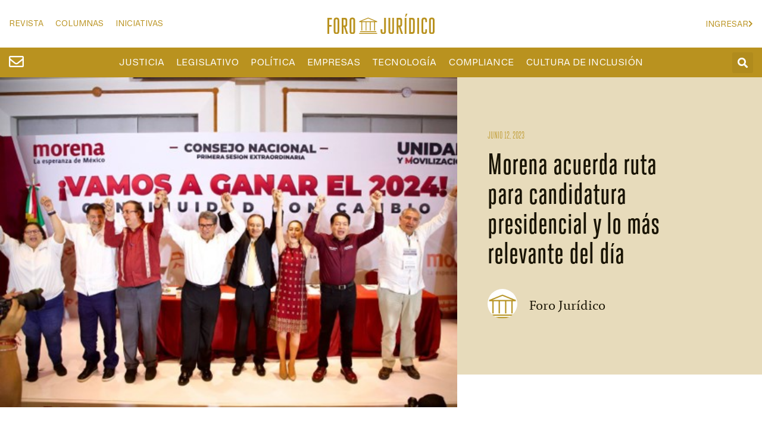

--- FILE ---
content_type: text/html; charset=UTF-8
request_url: https://forojuridico.mx/morena-acuerda-ruta-para-candidatura-presidencial/
body_size: 30957
content:
<!doctype html>
<html lang="es" prefix="og: https://ogp.me/ns#">
<head><meta charset="UTF-8"><script>if(navigator.userAgent.match(/MSIE|Internet Explorer/i)||navigator.userAgent.match(/Trident\/7\..*?rv:11/i)){var href=document.location.href;if(!href.match(/[?&]nowprocket/)){if(href.indexOf("?")==-1){if(href.indexOf("#")==-1){document.location.href=href+"?nowprocket=1"}else{document.location.href=href.replace("#","?nowprocket=1#")}}else{if(href.indexOf("#")==-1){document.location.href=href+"&nowprocket=1"}else{document.location.href=href.replace("#","&nowprocket=1#")}}}}</script><script>(()=>{class RocketLazyLoadScripts{constructor(){this.v="1.2.6",this.triggerEvents=["keydown","mousedown","mousemove","touchmove","touchstart","touchend","wheel"],this.userEventHandler=this.t.bind(this),this.touchStartHandler=this.i.bind(this),this.touchMoveHandler=this.o.bind(this),this.touchEndHandler=this.h.bind(this),this.clickHandler=this.u.bind(this),this.interceptedClicks=[],this.interceptedClickListeners=[],this.l(this),window.addEventListener("pageshow",(t=>{this.persisted=t.persisted,this.everythingLoaded&&this.m()})),this.CSPIssue=sessionStorage.getItem("rocketCSPIssue"),document.addEventListener("securitypolicyviolation",(t=>{this.CSPIssue||"script-src-elem"!==t.violatedDirective||"data"!==t.blockedURI||(this.CSPIssue=!0,sessionStorage.setItem("rocketCSPIssue",!0))})),document.addEventListener("DOMContentLoaded",(()=>{this.k()})),this.delayedScripts={normal:[],async:[],defer:[]},this.trash=[],this.allJQueries=[]}p(t){document.hidden?t.t():(this.triggerEvents.forEach((e=>window.addEventListener(e,t.userEventHandler,{passive:!0}))),window.addEventListener("touchstart",t.touchStartHandler,{passive:!0}),window.addEventListener("mousedown",t.touchStartHandler),document.addEventListener("visibilitychange",t.userEventHandler))}_(){this.triggerEvents.forEach((t=>window.removeEventListener(t,this.userEventHandler,{passive:!0}))),document.removeEventListener("visibilitychange",this.userEventHandler)}i(t){"HTML"!==t.target.tagName&&(window.addEventListener("touchend",this.touchEndHandler),window.addEventListener("mouseup",this.touchEndHandler),window.addEventListener("touchmove",this.touchMoveHandler,{passive:!0}),window.addEventListener("mousemove",this.touchMoveHandler),t.target.addEventListener("click",this.clickHandler),this.L(t.target,!0),this.S(t.target,"onclick","rocket-onclick"),this.C())}o(t){window.removeEventListener("touchend",this.touchEndHandler),window.removeEventListener("mouseup",this.touchEndHandler),window.removeEventListener("touchmove",this.touchMoveHandler,{passive:!0}),window.removeEventListener("mousemove",this.touchMoveHandler),t.target.removeEventListener("click",this.clickHandler),this.L(t.target,!1),this.S(t.target,"rocket-onclick","onclick"),this.M()}h(){window.removeEventListener("touchend",this.touchEndHandler),window.removeEventListener("mouseup",this.touchEndHandler),window.removeEventListener("touchmove",this.touchMoveHandler,{passive:!0}),window.removeEventListener("mousemove",this.touchMoveHandler)}u(t){t.target.removeEventListener("click",this.clickHandler),this.L(t.target,!1),this.S(t.target,"rocket-onclick","onclick"),this.interceptedClicks.push(t),t.preventDefault(),t.stopPropagation(),t.stopImmediatePropagation(),this.M()}O(){window.removeEventListener("touchstart",this.touchStartHandler,{passive:!0}),window.removeEventListener("mousedown",this.touchStartHandler),this.interceptedClicks.forEach((t=>{t.target.dispatchEvent(new MouseEvent("click",{view:t.view,bubbles:!0,cancelable:!0}))}))}l(t){EventTarget.prototype.addEventListenerWPRocketBase=EventTarget.prototype.addEventListener,EventTarget.prototype.addEventListener=function(e,i,o){"click"!==e||t.windowLoaded||i===t.clickHandler||t.interceptedClickListeners.push({target:this,func:i,options:o}),(this||window).addEventListenerWPRocketBase(e,i,o)}}L(t,e){this.interceptedClickListeners.forEach((i=>{i.target===t&&(e?t.removeEventListener("click",i.func,i.options):t.addEventListener("click",i.func,i.options))})),t.parentNode!==document.documentElement&&this.L(t.parentNode,e)}D(){return new Promise((t=>{this.P?this.M=t:t()}))}C(){this.P=!0}M(){this.P=!1}S(t,e,i){t.hasAttribute&&t.hasAttribute(e)&&(event.target.setAttribute(i,event.target.getAttribute(e)),event.target.removeAttribute(e))}t(){this._(this),"loading"===document.readyState?document.addEventListener("DOMContentLoaded",this.R.bind(this)):this.R()}k(){let t=[];document.querySelectorAll("script[type=rocketlazyloadscript][data-rocket-src]").forEach((e=>{let i=e.getAttribute("data-rocket-src");if(i&&!i.startsWith("data:")){0===i.indexOf("//")&&(i=location.protocol+i);try{const o=new URL(i).origin;o!==location.origin&&t.push({src:o,crossOrigin:e.crossOrigin||"module"===e.getAttribute("data-rocket-type")})}catch(t){}}})),t=[...new Map(t.map((t=>[JSON.stringify(t),t]))).values()],this.T(t,"preconnect")}async R(){this.lastBreath=Date.now(),this.j(this),this.F(this),this.I(),this.W(),this.q(),await this.A(this.delayedScripts.normal),await this.A(this.delayedScripts.defer),await this.A(this.delayedScripts.async);try{await this.U(),await this.H(this),await this.J()}catch(t){console.error(t)}window.dispatchEvent(new Event("rocket-allScriptsLoaded")),this.everythingLoaded=!0,this.D().then((()=>{this.O()})),this.N()}W(){document.querySelectorAll("script[type=rocketlazyloadscript]").forEach((t=>{t.hasAttribute("data-rocket-src")?t.hasAttribute("async")&&!1!==t.async?this.delayedScripts.async.push(t):t.hasAttribute("defer")&&!1!==t.defer||"module"===t.getAttribute("data-rocket-type")?this.delayedScripts.defer.push(t):this.delayedScripts.normal.push(t):this.delayedScripts.normal.push(t)}))}async B(t){if(await this.G(),!0!==t.noModule||!("noModule"in HTMLScriptElement.prototype))return new Promise((e=>{let i;function o(){(i||t).setAttribute("data-rocket-status","executed"),e()}try{if(navigator.userAgent.indexOf("Firefox/")>0||""===navigator.vendor||this.CSPIssue)i=document.createElement("script"),[...t.attributes].forEach((t=>{let e=t.nodeName;"type"!==e&&("data-rocket-type"===e&&(e="type"),"data-rocket-src"===e&&(e="src"),i.setAttribute(e,t.nodeValue))})),t.text&&(i.text=t.text),i.hasAttribute("src")?(i.addEventListener("load",o),i.addEventListener("error",(function(){i.setAttribute("data-rocket-status","failed-network"),e()})),setTimeout((()=>{i.isConnected||e()}),1)):(i.text=t.text,o()),t.parentNode.replaceChild(i,t);else{const i=t.getAttribute("data-rocket-type"),s=t.getAttribute("data-rocket-src");i?(t.type=i,t.removeAttribute("data-rocket-type")):t.removeAttribute("type"),t.addEventListener("load",o),t.addEventListener("error",(i=>{this.CSPIssue&&i.target.src.startsWith("data:")?(console.log("WPRocket: data-uri blocked by CSP -> fallback"),t.removeAttribute("src"),this.B(t).then(e)):(t.setAttribute("data-rocket-status","failed-network"),e())})),s?(t.removeAttribute("data-rocket-src"),t.src=s):t.src="data:text/javascript;base64,"+window.btoa(unescape(encodeURIComponent(t.text)))}}catch(i){t.setAttribute("data-rocket-status","failed-transform"),e()}}));t.setAttribute("data-rocket-status","skipped")}async A(t){const e=t.shift();return e&&e.isConnected?(await this.B(e),this.A(t)):Promise.resolve()}q(){this.T([...this.delayedScripts.normal,...this.delayedScripts.defer,...this.delayedScripts.async],"preload")}T(t,e){var i=document.createDocumentFragment();t.forEach((t=>{const o=t.getAttribute&&t.getAttribute("data-rocket-src")||t.src;if(o&&!o.startsWith("data:")){const s=document.createElement("link");s.href=o,s.rel=e,"preconnect"!==e&&(s.as="script"),t.getAttribute&&"module"===t.getAttribute("data-rocket-type")&&(s.crossOrigin=!0),t.crossOrigin&&(s.crossOrigin=t.crossOrigin),t.integrity&&(s.integrity=t.integrity),i.appendChild(s),this.trash.push(s)}})),document.head.appendChild(i)}j(t){let e={};function i(i,o){return e[o].eventsToRewrite.indexOf(i)>=0&&!t.everythingLoaded?"rocket-"+i:i}function o(t,o){!function(t){e[t]||(e[t]={originalFunctions:{add:t.addEventListener,remove:t.removeEventListener},eventsToRewrite:[]},t.addEventListener=function(){arguments[0]=i(arguments[0],t),e[t].originalFunctions.add.apply(t,arguments)},t.removeEventListener=function(){arguments[0]=i(arguments[0],t),e[t].originalFunctions.remove.apply(t,arguments)})}(t),e[t].eventsToRewrite.push(o)}function s(e,i){let o=e[i];e[i]=null,Object.defineProperty(e,i,{get:()=>o||function(){},set(s){t.everythingLoaded?o=s:e["rocket"+i]=o=s}})}o(document,"DOMContentLoaded"),o(window,"DOMContentLoaded"),o(window,"load"),o(window,"pageshow"),o(document,"readystatechange"),s(document,"onreadystatechange"),s(window,"onload"),s(window,"onpageshow");try{Object.defineProperty(document,"readyState",{get:()=>t.rocketReadyState,set(e){t.rocketReadyState=e},configurable:!0}),document.readyState="loading"}catch(t){console.log("WPRocket DJE readyState conflict, bypassing")}}F(t){let e;function i(e){return t.everythingLoaded?e:e.split(" ").map((t=>"load"===t||0===t.indexOf("load.")?"rocket-jquery-load":t)).join(" ")}function o(o){function s(t){const e=o.fn[t];o.fn[t]=o.fn.init.prototype[t]=function(){return this[0]===window&&("string"==typeof arguments[0]||arguments[0]instanceof String?arguments[0]=i(arguments[0]):"object"==typeof arguments[0]&&Object.keys(arguments[0]).forEach((t=>{const e=arguments[0][t];delete arguments[0][t],arguments[0][i(t)]=e}))),e.apply(this,arguments),this}}o&&o.fn&&!t.allJQueries.includes(o)&&(o.fn.ready=o.fn.init.prototype.ready=function(e){return t.domReadyFired?e.bind(document)(o):document.addEventListener("rocket-DOMContentLoaded",(()=>e.bind(document)(o))),o([])},s("on"),s("one"),t.allJQueries.push(o)),e=o}o(window.jQuery),Object.defineProperty(window,"jQuery",{get:()=>e,set(t){o(t)}})}async H(t){const e=document.querySelector("script[data-webpack]");e&&(await async function(){return new Promise((t=>{e.addEventListener("load",t),e.addEventListener("error",t)}))}(),await t.K(),await t.H(t))}async U(){this.domReadyFired=!0;try{document.readyState="interactive"}catch(t){}await this.G(),document.dispatchEvent(new Event("rocket-readystatechange")),await this.G(),document.rocketonreadystatechange&&document.rocketonreadystatechange(),await this.G(),document.dispatchEvent(new Event("rocket-DOMContentLoaded")),await this.G(),window.dispatchEvent(new Event("rocket-DOMContentLoaded"))}async J(){try{document.readyState="complete"}catch(t){}await this.G(),document.dispatchEvent(new Event("rocket-readystatechange")),await this.G(),document.rocketonreadystatechange&&document.rocketonreadystatechange(),await this.G(),window.dispatchEvent(new Event("rocket-load")),await this.G(),window.rocketonload&&window.rocketonload(),await this.G(),this.allJQueries.forEach((t=>t(window).trigger("rocket-jquery-load"))),await this.G();const t=new Event("rocket-pageshow");t.persisted=this.persisted,window.dispatchEvent(t),await this.G(),window.rocketonpageshow&&window.rocketonpageshow({persisted:this.persisted}),this.windowLoaded=!0}m(){document.onreadystatechange&&document.onreadystatechange(),window.onload&&window.onload(),window.onpageshow&&window.onpageshow({persisted:this.persisted})}I(){const t=new Map;document.write=document.writeln=function(e){const i=document.currentScript;i||console.error("WPRocket unable to document.write this: "+e);const o=document.createRange(),s=i.parentElement;let n=t.get(i);void 0===n&&(n=i.nextSibling,t.set(i,n));const c=document.createDocumentFragment();o.setStart(c,0),c.appendChild(o.createContextualFragment(e)),s.insertBefore(c,n)}}async G(){Date.now()-this.lastBreath>45&&(await this.K(),this.lastBreath=Date.now())}async K(){return document.hidden?new Promise((t=>setTimeout(t))):new Promise((t=>requestAnimationFrame(t)))}N(){this.trash.forEach((t=>t.remove()))}static run(){const t=new RocketLazyLoadScripts;t.p(t)}}RocketLazyLoadScripts.run()})();</script>
	
	<meta name="viewport" content="width=device-width, initial-scale=1">
	<link rel="profile" href="https://gmpg.org/xfn/11">
		<style>img:is([sizes="auto" i], [sizes^="auto," i]) { contain-intrinsic-size: 3000px 1500px }</style>
	
<!-- Optimización para motores de búsqueda de Rank Math -  https://rankmath.com/ -->
<title>Morena acuerda ruta para candidatura presidencial y lo más relevante del día | Foro Jurídico</title>
<meta name="description" content="Entérate de las noticias más relevantes del día en el mundo jurídico-político y todo lo relacionado a justicia, legislativo, política, empresas, tecnología, compliance y cultura de inclusión."/>
<meta name="robots" content="index, follow, max-snippet:-1, max-video-preview:-1, max-image-preview:large"/>
<link rel="canonical" href="https://forojuridico.mx/morena-acuerda-ruta-para-candidatura-presidencial/" />
<meta property="og:locale" content="es_ES" />
<meta property="og:type" content="article" />
<meta property="og:title" content="Morena acuerda ruta para candidatura presidencial y lo más relevante del día | Foro Jurídico" />
<meta property="og:description" content="Entérate de las noticias más relevantes del día en el mundo jurídico-político y todo lo relacionado a justicia, legislativo, política, empresas, tecnología, compliance y cultura de inclusión." />
<meta property="og:url" content="https://forojuridico.mx/morena-acuerda-ruta-para-candidatura-presidencial/" />
<meta property="og:site_name" content="Foro Jurídico" />
<meta property="article:publisher" content="https://www.facebook.com/foro.juridico/" />
<meta property="article:tag" content="derecho laboral" />
<meta property="article:tag" content="justicia" />
<meta property="article:tag" content="política" />
<meta property="article:section" content="Noticias" />
<meta property="og:updated_time" content="2023-06-12T11:12:28-06:00" />
<meta property="og:image" content="https://forojuridico.mx/wp-content/uploads/2023/06/Morena-acuerda-ruta-para-candidatura-presidencial.jpg" />
<meta property="og:image:secure_url" content="https://forojuridico.mx/wp-content/uploads/2023/06/Morena-acuerda-ruta-para-candidatura-presidencial.jpg" />
<meta property="og:image:width" content="527" />
<meta property="og:image:height" content="381" />
<meta property="og:image:alt" content="foro jurídico Morena acuerda ruta para candidatura presidencial" />
<meta property="og:image:type" content="image/jpeg" />
<meta property="article:published_time" content="2023-06-12T11:07:59-06:00" />
<meta property="article:modified_time" content="2023-06-12T11:12:28-06:00" />
<meta name="twitter:card" content="summary_large_image" />
<meta name="twitter:title" content="Morena acuerda ruta para candidatura presidencial y lo más relevante del día | Foro Jurídico" />
<meta name="twitter:description" content="Entérate de las noticias más relevantes del día en el mundo jurídico-político y todo lo relacionado a justicia, legislativo, política, empresas, tecnología, compliance y cultura de inclusión." />
<meta name="twitter:site" content="@forojuridico" />
<meta name="twitter:creator" content="@forojuridico" />
<meta name="twitter:image" content="https://forojuridico.mx/wp-content/uploads/2023/06/Morena-acuerda-ruta-para-candidatura-presidencial.jpg" />
<meta name="twitter:label1" content="Escrito por" />
<meta name="twitter:data1" content="Foro Jurídico" />
<meta name="twitter:label2" content="Tiempo de lectura" />
<meta name="twitter:data2" content="2 minutos" />
<script type="application/ld+json" class="rank-math-schema">{"@context":"https://schema.org","@graph":[{"@type":["Person","Organization"],"@id":"https://forojuridico.mx/#person","name":"creacento","sameAs":["https://www.facebook.com/foro.juridico/","https://twitter.com/forojuridico"]},{"@type":"WebSite","@id":"https://forojuridico.mx/#website","url":"https://forojuridico.mx","name":"creacento","publisher":{"@id":"https://forojuridico.mx/#person"},"inLanguage":"es"},{"@type":"ImageObject","@id":"https://forojuridico.mx/wp-content/uploads/2023/06/Morena-acuerda-ruta-para-candidatura-presidencial.jpg","url":"https://forojuridico.mx/wp-content/uploads/2023/06/Morena-acuerda-ruta-para-candidatura-presidencial.jpg","width":"527","height":"381","caption":"foro jur\u00eddico Morena acuerda ruta para candidatura presidencial","inLanguage":"es"},{"@type":"WebPage","@id":"https://forojuridico.mx/morena-acuerda-ruta-para-candidatura-presidencial/#webpage","url":"https://forojuridico.mx/morena-acuerda-ruta-para-candidatura-presidencial/","name":"Morena acuerda ruta para candidatura presidencial y lo m\u00e1s relevante del d\u00eda | Foro Jur\u00eddico","datePublished":"2023-06-12T11:07:59-06:00","dateModified":"2023-06-12T11:12:28-06:00","isPartOf":{"@id":"https://forojuridico.mx/#website"},"primaryImageOfPage":{"@id":"https://forojuridico.mx/wp-content/uploads/2023/06/Morena-acuerda-ruta-para-candidatura-presidencial.jpg"},"inLanguage":"es"},{"@type":"Person","@id":"https://forojuridico.mx/author/forojuridico/","name":"Foro Jur\u00eddico","url":"https://forojuridico.mx/author/forojuridico/","image":{"@type":"ImageObject","@id":"https://forojuridico.mx/wp-content/uploads/2021/06/Redaccion-FJ-96x96.jpg","url":"https://forojuridico.mx/wp-content/uploads/2021/06/Redaccion-FJ-96x96.jpg","caption":"Foro Jur\u00eddico","inLanguage":"es"}},{"@type":"BlogPosting","headline":"Morena acuerda ruta para candidatura presidencial y lo m\u00e1s relevante del d\u00eda | Foro Jur\u00eddico","datePublished":"2023-06-12T11:07:59-06:00","dateModified":"2023-06-12T11:12:28-06:00","author":{"@id":"https://forojuridico.mx/author/forojuridico/","name":"Foro Jur\u00eddico"},"publisher":{"@id":"https://forojuridico.mx/#person"},"description":"Ent\u00e9rate de las noticias m\u00e1s relevantes del d\u00eda en el mundo jur\u00eddico-pol\u00edtico y todo lo relacionado a justicia, legislativo, pol\u00edtica, empresas, tecnolog\u00eda, compliance y cultura de inclusi\u00f3n.","name":"Morena acuerda ruta para candidatura presidencial y lo m\u00e1s relevante del d\u00eda | Foro Jur\u00eddico","@id":"https://forojuridico.mx/morena-acuerda-ruta-para-candidatura-presidencial/#richSnippet","isPartOf":{"@id":"https://forojuridico.mx/morena-acuerda-ruta-para-candidatura-presidencial/#webpage"},"image":{"@id":"https://forojuridico.mx/wp-content/uploads/2023/06/Morena-acuerda-ruta-para-candidatura-presidencial.jpg"},"inLanguage":"es","mainEntityOfPage":{"@id":"https://forojuridico.mx/morena-acuerda-ruta-para-candidatura-presidencial/#webpage"}}]}</script>
<!-- /Plugin Rank Math WordPress SEO -->


<link rel="alternate" type="application/rss+xml" title="Foro Jurídico &raquo; Feed" href="https://forojuridico.mx/feed/" />
<link rel="alternate" type="application/rss+xml" title="Foro Jurídico &raquo; Feed de los comentarios" href="https://forojuridico.mx/comments/feed/" />
<link rel="alternate" type="application/rss+xml" title="Foro Jurídico &raquo; Comentario Morena acuerda ruta para candidatura presidencial y lo más relevante del día del feed" href="https://forojuridico.mx/morena-acuerda-ruta-para-candidatura-presidencial/feed/" />
<link data-minify="1" rel='stylesheet' id='dce-animations-css' href='https://forojuridico.mx/wp-content/cache/min/1/wp-content/plugins/dynamic-content-for-elementor/assets/css/animations.css?ver=1764724553' media='all' />
<link data-minify="1" rel='stylesheet' id='mp-theme-css' href='https://forojuridico.mx/wp-content/cache/min/1/wp-content/plugins/memberpress/css/ui/theme.css?ver=1764724553' media='all' />
<style id='wp-emoji-styles-inline-css'>

	img.wp-smiley, img.emoji {
		display: inline !important;
		border: none !important;
		box-shadow: none !important;
		height: 1em !important;
		width: 1em !important;
		margin: 0 0.07em !important;
		vertical-align: -0.1em !important;
		background: none !important;
		padding: 0 !important;
	}
</style>
<link rel='stylesheet' id='wp-block-library-css' href='https://forojuridico.mx/wp-includes/css/dist/block-library/style.min.css?ver=6.8.3' media='all' />
<style id='global-styles-inline-css'>
:root{--wp--preset--aspect-ratio--square: 1;--wp--preset--aspect-ratio--4-3: 4/3;--wp--preset--aspect-ratio--3-4: 3/4;--wp--preset--aspect-ratio--3-2: 3/2;--wp--preset--aspect-ratio--2-3: 2/3;--wp--preset--aspect-ratio--16-9: 16/9;--wp--preset--aspect-ratio--9-16: 9/16;--wp--preset--color--black: #000000;--wp--preset--color--cyan-bluish-gray: #abb8c3;--wp--preset--color--white: #ffffff;--wp--preset--color--pale-pink: #f78da7;--wp--preset--color--vivid-red: #cf2e2e;--wp--preset--color--luminous-vivid-orange: #ff6900;--wp--preset--color--luminous-vivid-amber: #fcb900;--wp--preset--color--light-green-cyan: #7bdcb5;--wp--preset--color--vivid-green-cyan: #00d084;--wp--preset--color--pale-cyan-blue: #8ed1fc;--wp--preset--color--vivid-cyan-blue: #0693e3;--wp--preset--color--vivid-purple: #9b51e0;--wp--preset--gradient--vivid-cyan-blue-to-vivid-purple: linear-gradient(135deg,rgba(6,147,227,1) 0%,rgb(155,81,224) 100%);--wp--preset--gradient--light-green-cyan-to-vivid-green-cyan: linear-gradient(135deg,rgb(122,220,180) 0%,rgb(0,208,130) 100%);--wp--preset--gradient--luminous-vivid-amber-to-luminous-vivid-orange: linear-gradient(135deg,rgba(252,185,0,1) 0%,rgba(255,105,0,1) 100%);--wp--preset--gradient--luminous-vivid-orange-to-vivid-red: linear-gradient(135deg,rgba(255,105,0,1) 0%,rgb(207,46,46) 100%);--wp--preset--gradient--very-light-gray-to-cyan-bluish-gray: linear-gradient(135deg,rgb(238,238,238) 0%,rgb(169,184,195) 100%);--wp--preset--gradient--cool-to-warm-spectrum: linear-gradient(135deg,rgb(74,234,220) 0%,rgb(151,120,209) 20%,rgb(207,42,186) 40%,rgb(238,44,130) 60%,rgb(251,105,98) 80%,rgb(254,248,76) 100%);--wp--preset--gradient--blush-light-purple: linear-gradient(135deg,rgb(255,206,236) 0%,rgb(152,150,240) 100%);--wp--preset--gradient--blush-bordeaux: linear-gradient(135deg,rgb(254,205,165) 0%,rgb(254,45,45) 50%,rgb(107,0,62) 100%);--wp--preset--gradient--luminous-dusk: linear-gradient(135deg,rgb(255,203,112) 0%,rgb(199,81,192) 50%,rgb(65,88,208) 100%);--wp--preset--gradient--pale-ocean: linear-gradient(135deg,rgb(255,245,203) 0%,rgb(182,227,212) 50%,rgb(51,167,181) 100%);--wp--preset--gradient--electric-grass: linear-gradient(135deg,rgb(202,248,128) 0%,rgb(113,206,126) 100%);--wp--preset--gradient--midnight: linear-gradient(135deg,rgb(2,3,129) 0%,rgb(40,116,252) 100%);--wp--preset--font-size--small: 13px;--wp--preset--font-size--medium: 20px;--wp--preset--font-size--large: 36px;--wp--preset--font-size--x-large: 42px;--wp--preset--spacing--20: 0.44rem;--wp--preset--spacing--30: 0.67rem;--wp--preset--spacing--40: 1rem;--wp--preset--spacing--50: 1.5rem;--wp--preset--spacing--60: 2.25rem;--wp--preset--spacing--70: 3.38rem;--wp--preset--spacing--80: 5.06rem;--wp--preset--shadow--natural: 6px 6px 9px rgba(0, 0, 0, 0.2);--wp--preset--shadow--deep: 12px 12px 50px rgba(0, 0, 0, 0.4);--wp--preset--shadow--sharp: 6px 6px 0px rgba(0, 0, 0, 0.2);--wp--preset--shadow--outlined: 6px 6px 0px -3px rgba(255, 255, 255, 1), 6px 6px rgba(0, 0, 0, 1);--wp--preset--shadow--crisp: 6px 6px 0px rgba(0, 0, 0, 1);}:root { --wp--style--global--content-size: 800px;--wp--style--global--wide-size: 1200px; }:where(body) { margin: 0; }.wp-site-blocks > .alignleft { float: left; margin-right: 2em; }.wp-site-blocks > .alignright { float: right; margin-left: 2em; }.wp-site-blocks > .aligncenter { justify-content: center; margin-left: auto; margin-right: auto; }:where(.wp-site-blocks) > * { margin-block-start: 24px; margin-block-end: 0; }:where(.wp-site-blocks) > :first-child { margin-block-start: 0; }:where(.wp-site-blocks) > :last-child { margin-block-end: 0; }:root { --wp--style--block-gap: 24px; }:root :where(.is-layout-flow) > :first-child{margin-block-start: 0;}:root :where(.is-layout-flow) > :last-child{margin-block-end: 0;}:root :where(.is-layout-flow) > *{margin-block-start: 24px;margin-block-end: 0;}:root :where(.is-layout-constrained) > :first-child{margin-block-start: 0;}:root :where(.is-layout-constrained) > :last-child{margin-block-end: 0;}:root :where(.is-layout-constrained) > *{margin-block-start: 24px;margin-block-end: 0;}:root :where(.is-layout-flex){gap: 24px;}:root :where(.is-layout-grid){gap: 24px;}.is-layout-flow > .alignleft{float: left;margin-inline-start: 0;margin-inline-end: 2em;}.is-layout-flow > .alignright{float: right;margin-inline-start: 2em;margin-inline-end: 0;}.is-layout-flow > .aligncenter{margin-left: auto !important;margin-right: auto !important;}.is-layout-constrained > .alignleft{float: left;margin-inline-start: 0;margin-inline-end: 2em;}.is-layout-constrained > .alignright{float: right;margin-inline-start: 2em;margin-inline-end: 0;}.is-layout-constrained > .aligncenter{margin-left: auto !important;margin-right: auto !important;}.is-layout-constrained > :where(:not(.alignleft):not(.alignright):not(.alignfull)){max-width: var(--wp--style--global--content-size);margin-left: auto !important;margin-right: auto !important;}.is-layout-constrained > .alignwide{max-width: var(--wp--style--global--wide-size);}body .is-layout-flex{display: flex;}.is-layout-flex{flex-wrap: wrap;align-items: center;}.is-layout-flex > :is(*, div){margin: 0;}body .is-layout-grid{display: grid;}.is-layout-grid > :is(*, div){margin: 0;}body{padding-top: 0px;padding-right: 0px;padding-bottom: 0px;padding-left: 0px;}a:where(:not(.wp-element-button)){text-decoration: underline;}:root :where(.wp-element-button, .wp-block-button__link){background-color: #32373c;border-width: 0;color: #fff;font-family: inherit;font-size: inherit;line-height: inherit;padding: calc(0.667em + 2px) calc(1.333em + 2px);text-decoration: none;}.has-black-color{color: var(--wp--preset--color--black) !important;}.has-cyan-bluish-gray-color{color: var(--wp--preset--color--cyan-bluish-gray) !important;}.has-white-color{color: var(--wp--preset--color--white) !important;}.has-pale-pink-color{color: var(--wp--preset--color--pale-pink) !important;}.has-vivid-red-color{color: var(--wp--preset--color--vivid-red) !important;}.has-luminous-vivid-orange-color{color: var(--wp--preset--color--luminous-vivid-orange) !important;}.has-luminous-vivid-amber-color{color: var(--wp--preset--color--luminous-vivid-amber) !important;}.has-light-green-cyan-color{color: var(--wp--preset--color--light-green-cyan) !important;}.has-vivid-green-cyan-color{color: var(--wp--preset--color--vivid-green-cyan) !important;}.has-pale-cyan-blue-color{color: var(--wp--preset--color--pale-cyan-blue) !important;}.has-vivid-cyan-blue-color{color: var(--wp--preset--color--vivid-cyan-blue) !important;}.has-vivid-purple-color{color: var(--wp--preset--color--vivid-purple) !important;}.has-black-background-color{background-color: var(--wp--preset--color--black) !important;}.has-cyan-bluish-gray-background-color{background-color: var(--wp--preset--color--cyan-bluish-gray) !important;}.has-white-background-color{background-color: var(--wp--preset--color--white) !important;}.has-pale-pink-background-color{background-color: var(--wp--preset--color--pale-pink) !important;}.has-vivid-red-background-color{background-color: var(--wp--preset--color--vivid-red) !important;}.has-luminous-vivid-orange-background-color{background-color: var(--wp--preset--color--luminous-vivid-orange) !important;}.has-luminous-vivid-amber-background-color{background-color: var(--wp--preset--color--luminous-vivid-amber) !important;}.has-light-green-cyan-background-color{background-color: var(--wp--preset--color--light-green-cyan) !important;}.has-vivid-green-cyan-background-color{background-color: var(--wp--preset--color--vivid-green-cyan) !important;}.has-pale-cyan-blue-background-color{background-color: var(--wp--preset--color--pale-cyan-blue) !important;}.has-vivid-cyan-blue-background-color{background-color: var(--wp--preset--color--vivid-cyan-blue) !important;}.has-vivid-purple-background-color{background-color: var(--wp--preset--color--vivid-purple) !important;}.has-black-border-color{border-color: var(--wp--preset--color--black) !important;}.has-cyan-bluish-gray-border-color{border-color: var(--wp--preset--color--cyan-bluish-gray) !important;}.has-white-border-color{border-color: var(--wp--preset--color--white) !important;}.has-pale-pink-border-color{border-color: var(--wp--preset--color--pale-pink) !important;}.has-vivid-red-border-color{border-color: var(--wp--preset--color--vivid-red) !important;}.has-luminous-vivid-orange-border-color{border-color: var(--wp--preset--color--luminous-vivid-orange) !important;}.has-luminous-vivid-amber-border-color{border-color: var(--wp--preset--color--luminous-vivid-amber) !important;}.has-light-green-cyan-border-color{border-color: var(--wp--preset--color--light-green-cyan) !important;}.has-vivid-green-cyan-border-color{border-color: var(--wp--preset--color--vivid-green-cyan) !important;}.has-pale-cyan-blue-border-color{border-color: var(--wp--preset--color--pale-cyan-blue) !important;}.has-vivid-cyan-blue-border-color{border-color: var(--wp--preset--color--vivid-cyan-blue) !important;}.has-vivid-purple-border-color{border-color: var(--wp--preset--color--vivid-purple) !important;}.has-vivid-cyan-blue-to-vivid-purple-gradient-background{background: var(--wp--preset--gradient--vivid-cyan-blue-to-vivid-purple) !important;}.has-light-green-cyan-to-vivid-green-cyan-gradient-background{background: var(--wp--preset--gradient--light-green-cyan-to-vivid-green-cyan) !important;}.has-luminous-vivid-amber-to-luminous-vivid-orange-gradient-background{background: var(--wp--preset--gradient--luminous-vivid-amber-to-luminous-vivid-orange) !important;}.has-luminous-vivid-orange-to-vivid-red-gradient-background{background: var(--wp--preset--gradient--luminous-vivid-orange-to-vivid-red) !important;}.has-very-light-gray-to-cyan-bluish-gray-gradient-background{background: var(--wp--preset--gradient--very-light-gray-to-cyan-bluish-gray) !important;}.has-cool-to-warm-spectrum-gradient-background{background: var(--wp--preset--gradient--cool-to-warm-spectrum) !important;}.has-blush-light-purple-gradient-background{background: var(--wp--preset--gradient--blush-light-purple) !important;}.has-blush-bordeaux-gradient-background{background: var(--wp--preset--gradient--blush-bordeaux) !important;}.has-luminous-dusk-gradient-background{background: var(--wp--preset--gradient--luminous-dusk) !important;}.has-pale-ocean-gradient-background{background: var(--wp--preset--gradient--pale-ocean) !important;}.has-electric-grass-gradient-background{background: var(--wp--preset--gradient--electric-grass) !important;}.has-midnight-gradient-background{background: var(--wp--preset--gradient--midnight) !important;}.has-small-font-size{font-size: var(--wp--preset--font-size--small) !important;}.has-medium-font-size{font-size: var(--wp--preset--font-size--medium) !important;}.has-large-font-size{font-size: var(--wp--preset--font-size--large) !important;}.has-x-large-font-size{font-size: var(--wp--preset--font-size--x-large) !important;}
:root :where(.wp-block-pullquote){font-size: 1.5em;line-height: 1.6;}
</style>
<link data-minify="1" rel='stylesheet' id='uagb-block-css-css' href='https://forojuridico.mx/wp-content/cache/min/1/wp-content/uploads/uag-plugin/custom-style-blocks.css?ver=1764724611' media='all' />
<link data-minify="1" rel='stylesheet' id='hello-elementor-css' href='https://forojuridico.mx/wp-content/cache/min/1/wp-content/themes/hello-elementor/assets/css/reset.css?ver=1764724553' media='all' />
<link data-minify="1" rel='stylesheet' id='hello-elementor-theme-style-css' href='https://forojuridico.mx/wp-content/cache/min/1/wp-content/themes/hello-elementor/assets/css/theme.css?ver=1764724553' media='all' />
<link data-minify="1" rel='stylesheet' id='hello-elementor-header-footer-css' href='https://forojuridico.mx/wp-content/cache/min/1/wp-content/themes/hello-elementor/assets/css/header-footer.css?ver=1764724553' media='all' />
<link rel='stylesheet' id='elementor-frontend-css' href='https://forojuridico.mx/wp-content/plugins/elementor/assets/css/frontend.min.css?ver=3.31.3' media='all' />
<link rel='stylesheet' id='widget-nav-menu-css' href='https://forojuridico.mx/wp-content/plugins/elementor-pro/assets/css/widget-nav-menu.min.css?ver=3.31.2' media='all' />
<link rel='stylesheet' id='widget-image-css' href='https://forojuridico.mx/wp-content/plugins/elementor/assets/css/widget-image.min.css?ver=3.31.3' media='all' />
<link rel='stylesheet' id='widget-search-form-css' href='https://forojuridico.mx/wp-content/plugins/elementor-pro/assets/css/widget-search-form.min.css?ver=3.31.2' media='all' />
<link rel='stylesheet' id='elementor-icons-shared-0-css' href='https://forojuridico.mx/wp-content/plugins/elementor/assets/lib/font-awesome/css/fontawesome.min.css?ver=5.15.3' media='all' />
<link data-minify="1" rel='stylesheet' id='elementor-icons-fa-solid-css' href='https://forojuridico.mx/wp-content/cache/min/1/wp-content/plugins/elementor/assets/lib/font-awesome/css/solid.min.css?ver=1764724554' media='all' />
<link rel='stylesheet' id='e-sticky-css' href='https://forojuridico.mx/wp-content/plugins/elementor-pro/assets/css/modules/sticky.min.css?ver=3.31.2' media='all' />
<link rel='stylesheet' id='widget-heading-css' href='https://forojuridico.mx/wp-content/plugins/elementor/assets/css/widget-heading.min.css?ver=3.31.3' media='all' />
<link rel='stylesheet' id='widget-divider-css' href='https://forojuridico.mx/wp-content/plugins/elementor/assets/css/widget-divider.min.css?ver=3.31.3' media='all' />
<link rel='stylesheet' id='widget-form-css' href='https://forojuridico.mx/wp-content/plugins/elementor-pro/assets/css/widget-form.min.css?ver=3.31.2' media='all' />
<link rel='stylesheet' id='e-animation-grow-css' href='https://forojuridico.mx/wp-content/plugins/elementor/assets/lib/animations/styles/e-animation-grow.min.css?ver=3.31.3' media='all' />
<link rel='stylesheet' id='widget-social-icons-css' href='https://forojuridico.mx/wp-content/plugins/elementor/assets/css/widget-social-icons.min.css?ver=3.31.3' media='all' />
<link rel='stylesheet' id='e-apple-webkit-css' href='https://forojuridico.mx/wp-content/plugins/elementor/assets/css/conditionals/apple-webkit.min.css?ver=3.31.3' media='all' />
<link rel='stylesheet' id='widget-post-info-css' href='https://forojuridico.mx/wp-content/plugins/elementor-pro/assets/css/widget-post-info.min.css?ver=3.31.2' media='all' />
<link rel='stylesheet' id='widget-icon-list-css' href='https://forojuridico.mx/wp-content/plugins/elementor/assets/css/widget-icon-list.min.css?ver=3.31.3' media='all' />
<link data-minify="1" rel='stylesheet' id='elementor-icons-fa-regular-css' href='https://forojuridico.mx/wp-content/cache/min/1/wp-content/plugins/elementor/assets/lib/font-awesome/css/regular.min.css?ver=1764724554' media='all' />
<link rel='stylesheet' id='widget-author-box-css' href='https://forojuridico.mx/wp-content/plugins/elementor-pro/assets/css/widget-author-box.min.css?ver=3.31.2' media='all' />
<link rel='stylesheet' id='widget-share-buttons-css' href='https://forojuridico.mx/wp-content/plugins/elementor-pro/assets/css/widget-share-buttons.min.css?ver=3.31.2' media='all' />
<link data-minify="1" rel='stylesheet' id='elementor-icons-fa-brands-css' href='https://forojuridico.mx/wp-content/cache/min/1/wp-content/plugins/elementor/assets/lib/font-awesome/css/brands.min.css?ver=1764724554' media='all' />
<link rel='stylesheet' id='widget-post-navigation-css' href='https://forojuridico.mx/wp-content/plugins/elementor-pro/assets/css/widget-post-navigation.min.css?ver=3.31.2' media='all' />
<link data-minify="1" rel='stylesheet' id='elementor-icons-css' href='https://forojuridico.mx/wp-content/cache/min/1/wp-content/plugins/elementor/assets/lib/eicons/css/elementor-icons.min.css?ver=1764724554' media='all' />
<link rel='stylesheet' id='elementor-post-42810-css' href='https://forojuridico.mx/wp-content/uploads/elementor/css/post-42810.css?ver=1764724552' media='all' />
<link data-minify="1" rel='stylesheet' id='dashicons-css' href='https://forojuridico.mx/wp-content/cache/min/1/wp-includes/css/dashicons.min.css?ver=1764724554' media='all' />
<link data-minify="1" rel='stylesheet' id='namogo-icons-css' href='https://forojuridico.mx/wp-content/cache/min/1/wp-content/plugins/elementor-extras/assets/lib/nicons/css/nicons.css?ver=1764724554' media='all' />
<link rel='stylesheet' id='elementor-extras-frontend-css' href='https://forojuridico.mx/wp-content/plugins/elementor-extras/assets/css/frontend.min.css?ver=2.2.51' media='all' />
<link rel='stylesheet' id='elementor-post-42844-css' href='https://forojuridico.mx/wp-content/uploads/elementor/css/post-42844.css?ver=1764724552' media='all' />
<link rel='stylesheet' id='elementor-post-42847-css' href='https://forojuridico.mx/wp-content/uploads/elementor/css/post-42847.css?ver=1764724552' media='all' />
<link rel='stylesheet' id='elementor-post-42855-css' href='https://forojuridico.mx/wp-content/uploads/elementor/css/post-42855.css?ver=1764724553' media='all' />
<link rel='stylesheet' id='hello-elementor-child-style-css' href='https://forojuridico.mx/wp-content/themes/hello-theme-child-master/style.css?ver=1.0.0' media='all' />
<script src="https://forojuridico.mx/wp-includes/js/jquery/jquery.min.js?ver=3.7.1" id="jquery-core-js" data-rocket-defer defer></script>
<script src="https://forojuridico.mx/wp-includes/js/jquery/jquery-migrate.min.js?ver=3.4.1" id="jquery-migrate-js" data-rocket-defer defer></script>
<link rel="https://api.w.org/" href="https://forojuridico.mx/wp-json/" /><link rel="alternate" title="JSON" type="application/json" href="https://forojuridico.mx/wp-json/wp/v2/posts/57992" /><link rel="EditURI" type="application/rsd+xml" title="RSD" href="https://forojuridico.mx/xmlrpc.php?rsd" />
<link rel='shortlink' href='https://forojuridico.mx/?p=57992' />
<link rel="alternate" title="oEmbed (JSON)" type="application/json+oembed" href="https://forojuridico.mx/wp-json/oembed/1.0/embed?url=https%3A%2F%2Fforojuridico.mx%2Fmorena-acuerda-ruta-para-candidatura-presidencial%2F" />
<link rel="alternate" title="oEmbed (XML)" type="text/xml+oembed" href="https://forojuridico.mx/wp-json/oembed/1.0/embed?url=https%3A%2F%2Fforojuridico.mx%2Fmorena-acuerda-ruta-para-candidatura-presidencial%2F&#038;format=xml" />
<meta name="description" content="Entérate de las noticias más relevantes del día en el mundo jurídico-político y todo lo relacionado a justicia, legislativo, política, empresas, tecnología, compliance y cultura de inclusión.">
<meta name="generator" content="Elementor 3.31.3; features: additional_custom_breakpoints, e_element_cache; settings: css_print_method-external, google_font-enabled, font_display-auto">
			<style>
				.e-con.e-parent:nth-of-type(n+4):not(.e-lazyloaded):not(.e-no-lazyload),
				.e-con.e-parent:nth-of-type(n+4):not(.e-lazyloaded):not(.e-no-lazyload) * {
					background-image: none !important;
				}
				@media screen and (max-height: 1024px) {
					.e-con.e-parent:nth-of-type(n+3):not(.e-lazyloaded):not(.e-no-lazyload),
					.e-con.e-parent:nth-of-type(n+3):not(.e-lazyloaded):not(.e-no-lazyload) * {
						background-image: none !important;
					}
				}
				@media screen and (max-height: 640px) {
					.e-con.e-parent:nth-of-type(n+2):not(.e-lazyloaded):not(.e-no-lazyload),
					.e-con.e-parent:nth-of-type(n+2):not(.e-lazyloaded):not(.e-no-lazyload) * {
						background-image: none !important;
					}
				}
			</style>
			<script type="rocketlazyloadscript" id="google_gtagjs" data-rocket-src="https://www.googletagmanager.com/gtag/js?id=G-4TL53NFEPF" async></script>
<script type="rocketlazyloadscript" id="google_gtagjs-inline">
window.dataLayer = window.dataLayer || [];function gtag(){dataLayer.push(arguments);}gtag('js', new Date());gtag('config', 'G-4TL53NFEPF', {} );
</script>
<style id="uagb-style-conditional-extension">@media (min-width: 1025px){body .uag-hide-desktop.uagb-google-map__wrap,body .uag-hide-desktop{display:none !important}}@media (min-width: 768px) and (max-width: 1024px){body .uag-hide-tab.uagb-google-map__wrap,body .uag-hide-tab{display:none !important}}@media (max-width: 767px){body .uag-hide-mob.uagb-google-map__wrap,body .uag-hide-mob{display:none !important}}</style><style id="uagb-style-frontend-57992">.uagb-block-042fd551 .uagb-ifb-icon{width: 99px;line-height: 99px;}.uagb-block-042fd551 .uagb-ifb-icon > span{font-size: 99px;width: 99px;line-height: 99px;color: #333;}.uagb-block-042fd551 .uagb-ifb-icon svg{fill: #333;}.uagb-block-042fd551.uagb-infobox__content-wrap .uagb-ifb-icon-wrap svg{width: 99px;height: 99px;line-height: 99px;font-size: 99px;color: #333;fill: #333;}.uagb-block-042fd551 .uagb-ifb-content .uagb-ifb-icon-wrap svg{line-height: 99px;font-size: 99px;color: #333;fill: #333;}.uagb-block-042fd551 .uagb-iconbox-icon-wrap{margin: auto;display: inline-flex;align-items: center;justify-content: center;box-sizing: content-box;width: 99px;height: 99px;line-height: 99px;padding-left: 0px;padding-right: 20px;padding-top: 5px;padding-bottom: 20px;}.uagb-block-042fd551.uagb-infobox__content-wrap .uagb-ifb-icon-wrap > svg{padding-left: 0px;padding-right: 20px;padding-top: 5px;padding-bottom: 20px;}.uagb-block-042fd551.uagb-infobox__content-wrap .uagb-ifb-content .uagb-ifb-icon-wrap > svg{padding-left: 0px;padding-right: 20px;padding-top: 5px;padding-bottom: 20px;}.uagb-block-042fd551 .uagb-ifb-content .uagb-ifb-left-title-image svg{width: 99px;line-height: 99px;font-size: 99px;color: #333;fill: #333;}.uagb-block-042fd551 .uagb-ifb-content .uagb-ifb-right-title-image svg{width: 99px;line-height: 99px;font-size: 99px;color: #333;fill: #333;}.uagb-block-042fd551 .uagb-infobox__content-wrap .uagb-ifb-imgicon-wrap{padding-left: 0px;padding-right: 20px;padding-top: 5px;padding-bottom: 20px;}.uagb-block-042fd551 .uagb-infobox .uagb-ifb-image-content img{border-radius: 0px;}.uagb-block-042fd551.uagb-infobox__content-wrap img{padding-left: 0px;padding-right: 20px;padding-top: 5px;padding-bottom: 20px;border-radius: 0px;}.uagb-block-042fd551.uagb-infobox__content-wrap .uagb-ifb-content .uagb-ifb-right-title-image > img{padding-left: 0px;padding-right: 20px;padding-top: 5px;padding-bottom: 20px;border-radius: 0px;}.uagb-block-042fd551.uagb-infobox__content-wrap .uagb-ifb-content .uagb-ifb-left-title-image > img{padding-left: 0px;padding-right: 20px;padding-top: 5px;padding-bottom: 20px;border-radius: 0px;}.uagb-block-042fd551.uagb-infobox__content-wrap .uagb-ifb-content > img{padding-left: 0px;padding-right: 20px;padding-top: 5px;padding-bottom: 20px;border-radius: 0px;}.uagb-block-042fd551 .uagb-ifb-title-wrap .uagb-ifb-title-prefix{margin-bottom: 5px;margin-top: 5px;}.uagb-block-042fd551.wp-block-uagb-info-box .uagb-ifb-title{margin-bottom: 10px;}.uagb-block-042fd551.wp-block-uagb-info-box .uagb-ifb-desc{margin-bottom: 10px;}.uagb-block-042fd551 .uagb-ifb-separator{width: 30%;border-top-width: 2px;border-top-color: #333;border-top-style: solid;margin-bottom: 10px;}.uagb-block-042fd551 .uagb-infobox__content-wrap .uagb-ifb-separator{width: 30%;border-top-width: 2px;border-top-color: #333;border-top-style: solid;}.uagb-block-042fd551 .uagb-ifb-align-icon-after{margin-left: 5px;}.uagb-block-042fd551 .uagb-ifb-align-icon-before{margin-right: 5px;}.uagb-block-042fd551.uagb-infobox__content-wrap .uagb-ifb-content svg{box-sizing: content-box;}.uagb-block-042fd551.uagb-infobox__content-wrap .uagb-ifb-content img{box-sizing: content-box;}.uagb-block-042fd551 .uagb-ifb-content .uagb-ifb-image-content > img{width: 280px;}.uagb-block-042fd551.uagb-infobox__content-wrap .uagb-ifb-image-content > img{width: 280px;}.uagb-block-042fd551 .uagb-ifb-content .uagb-ifb-left-title-image > img{width: 280px;}.uagb-block-042fd551 .uagb-ifb-content .uagb-ifb-right-title-image > img{width: 280px;}.uagb-block-042fd551.uagb-infobox__content-wrap .uagb-infobox-cta-link > svg {margin-left: 5px;}.uagb-block-042fd551.wp-block-uagb-info-box .wp-block-button.uagb-ifb-button-wrapper .uagb-infobox-cta-link{color: #0170b9;background-color: transparent;padding-top: 10px;padding-bottom: 10px;padding-left: 14px;padding-right: 14px;}.uagb-block-042fd551.wp-block-uagb-info-box.uagb-infobox__content-wrap .wp-block-button.uagb-ifb-button-wrapper .uagb-infobox-cta-link.wp-block-button__link{color: #0170b9;background-color: transparent;padding-top: 10px;padding-bottom: 10px;padding-left: 14px;padding-right: 14px;border-top-width: 1px;border-left-width: 1px;border-right-width: 1px;border-bottom-width: 1px;border-top-left-radius: 30px;border-top-right-radius: 30px;border-bottom-left-radius: 30px;border-bottom-right-radius: 30px;border-color: #333;border-style: solid;}.uagb-block-042fd551 .uagb-ifb-button-wrapper .uagb-infobox-cta-link svg{fill: #0170b9;}.uagb-block-042fd551.wp-block-uagb-info-box.uagb-infobox__content-wrap .wp-block-button.uagb-ifb-button-wrapper .uagb-infobox-cta-link.wp-block-button__link:hover{color: #ffffff;}.uagb-block-042fd551 .wp-block-button.uagb-ifb-button-wrapper .uagb-infobox-cta-link:hover > svg{fill: #ffffff;}.uagb-block-042fd551.wp-block-uagb-info-box.uagb-infobox__content-wrap .wp-block-button.uagb-ifb-button-wrapper .uagb-infobox-cta-link.wp-block-button__link:focus{color: #ffffff;}.uagb-block-042fd551 .uagb-infobox-cta-link{border-top-width: 1px;border-left-width: 1px;border-right-width: 1px;border-bottom-width: 1px;border-top-left-radius: 30px;border-top-right-radius: 30px;border-bottom-left-radius: 30px;border-bottom-right-radius: 30px;border-color: #333;border-style: solid;}[dir=rtl] .uagb-block-042fd551 .uagb-iconbox-icon-wrap{padding-right: 0px;padding-left: 20px;}[dir=rtl] .uagb-block-042fd551.uagb-infobox__content-wrap .uagb-ifb-icon-wrap > svg{padding-right: 0px;padding-left: 20px;}[dir=rtl] .uagb-block-042fd551.uagb-infobox__content-wrap .uagb-ifb-content .uagb-ifb-icon-wrap > svg{padding-right: 0px;padding-left: 20px;}[dir=rtl] .uagb-block-042fd551.uagb-infobox__content-wrap img{padding-right: 0px;padding-left: 20px;}[dir=rtl] .uagb-block-042fd551.uagb-infobox__content-wrap .uagb-ifb-content .uagb-ifb-right-title-image > img{padding-right: 0px;padding-left: 20px;}[dir=rtl] .uagb-block-042fd551.uagb-infobox__content-wrap .uagb-ifb-content .uagb-ifb-left-title-image > img{padding-right: 0px;padding-left: 20px;}[dir=rtl] .uagb-block-042fd551.uagb-infobox__content-wrap .uagb-ifb-content > img{padding-right: 0px;padding-left: 20px;}[dir=rtl] .uagb-block-042fd551.uagb-infobox-left{text-align: right;}[dir=rtl] .uagb-block-042fd551.uagb-infobox-right{text-align: left;}[dir=rtl] .uagb-block-042fd551.uagb-infobox__content-wrap .uagb-infobox-cta-link > svg{margin-right: 5px;margin-left: 0px;}.uagb-block-2ed27f6e .uagb-ifb-icon{width: 99px;line-height: 99px;}.uagb-block-2ed27f6e .uagb-ifb-icon > span{font-size: 99px;width: 99px;line-height: 99px;color: #333;}.uagb-block-2ed27f6e .uagb-ifb-icon svg{fill: #333;}.uagb-block-2ed27f6e.uagb-infobox__content-wrap .uagb-ifb-icon-wrap svg{width: 99px;height: 99px;line-height: 99px;font-size: 99px;color: #333;fill: #333;}.uagb-block-2ed27f6e .uagb-ifb-content .uagb-ifb-icon-wrap svg{line-height: 99px;font-size: 99px;color: #333;fill: #333;}.uagb-block-2ed27f6e .uagb-iconbox-icon-wrap{margin: auto;display: inline-flex;align-items: center;justify-content: center;box-sizing: content-box;width: 99px;height: 99px;line-height: 99px;padding-left: 0px;padding-right: 20px;padding-top: 5px;padding-bottom: 20px;}.uagb-block-2ed27f6e.uagb-infobox__content-wrap .uagb-ifb-icon-wrap > svg{padding-left: 0px;padding-right: 20px;padding-top: 5px;padding-bottom: 20px;}.uagb-block-2ed27f6e.uagb-infobox__content-wrap .uagb-ifb-content .uagb-ifb-icon-wrap > svg{padding-left: 0px;padding-right: 20px;padding-top: 5px;padding-bottom: 20px;}.uagb-block-2ed27f6e .uagb-ifb-content .uagb-ifb-left-title-image svg{width: 99px;line-height: 99px;font-size: 99px;color: #333;fill: #333;}.uagb-block-2ed27f6e .uagb-ifb-content .uagb-ifb-right-title-image svg{width: 99px;line-height: 99px;font-size: 99px;color: #333;fill: #333;}.uagb-block-2ed27f6e .uagb-infobox__content-wrap .uagb-ifb-imgicon-wrap{padding-left: 0px;padding-right: 20px;padding-top: 5px;padding-bottom: 20px;}.uagb-block-2ed27f6e .uagb-infobox .uagb-ifb-image-content img{border-radius: 0px;}.uagb-block-2ed27f6e.uagb-infobox__content-wrap img{padding-left: 0px;padding-right: 20px;padding-top: 5px;padding-bottom: 20px;border-radius: 0px;}.uagb-block-2ed27f6e.uagb-infobox__content-wrap .uagb-ifb-content .uagb-ifb-right-title-image > img{padding-left: 0px;padding-right: 20px;padding-top: 5px;padding-bottom: 20px;border-radius: 0px;}.uagb-block-2ed27f6e.uagb-infobox__content-wrap .uagb-ifb-content .uagb-ifb-left-title-image > img{padding-left: 0px;padding-right: 20px;padding-top: 5px;padding-bottom: 20px;border-radius: 0px;}.uagb-block-2ed27f6e.uagb-infobox__content-wrap .uagb-ifb-content > img{padding-left: 0px;padding-right: 20px;padding-top: 5px;padding-bottom: 20px;border-radius: 0px;}.uagb-block-2ed27f6e .uagb-ifb-title-wrap .uagb-ifb-title-prefix{margin-bottom: 5px;margin-top: 5px;}.uagb-block-2ed27f6e.wp-block-uagb-info-box .uagb-ifb-title{margin-bottom: 10px;}.uagb-block-2ed27f6e.wp-block-uagb-info-box .uagb-ifb-desc{margin-bottom: 10px;}.uagb-block-2ed27f6e .uagb-ifb-separator{width: 30%;border-top-width: 2px;border-top-color: #333;border-top-style: solid;margin-bottom: 10px;}.uagb-block-2ed27f6e .uagb-infobox__content-wrap .uagb-ifb-separator{width: 30%;border-top-width: 2px;border-top-color: #333;border-top-style: solid;}.uagb-block-2ed27f6e .uagb-ifb-align-icon-after{margin-left: 5px;}.uagb-block-2ed27f6e .uagb-ifb-align-icon-before{margin-right: 5px;}.uagb-block-2ed27f6e.uagb-infobox__content-wrap .uagb-ifb-content svg{box-sizing: content-box;}.uagb-block-2ed27f6e.uagb-infobox__content-wrap .uagb-ifb-content img{box-sizing: content-box;}.uagb-block-2ed27f6e .uagb-ifb-content .uagb-ifb-image-content > img{width: 280px;}.uagb-block-2ed27f6e.uagb-infobox__content-wrap .uagb-ifb-image-content > img{width: 280px;}.uagb-block-2ed27f6e .uagb-ifb-content .uagb-ifb-left-title-image > img{width: 280px;}.uagb-block-2ed27f6e .uagb-ifb-content .uagb-ifb-right-title-image > img{width: 280px;}.uagb-block-2ed27f6e.uagb-infobox__content-wrap .uagb-infobox-cta-link > svg {margin-left: 5px;}.uagb-block-2ed27f6e.wp-block-uagb-info-box .wp-block-button.uagb-ifb-button-wrapper .uagb-infobox-cta-link{color: #0170b9;background-color: transparent;padding-top: 10px;padding-bottom: 10px;padding-left: 14px;padding-right: 14px;}.uagb-block-2ed27f6e.wp-block-uagb-info-box.uagb-infobox__content-wrap .wp-block-button.uagb-ifb-button-wrapper .uagb-infobox-cta-link.wp-block-button__link{color: #0170b9;background-color: transparent;padding-top: 10px;padding-bottom: 10px;padding-left: 14px;padding-right: 14px;border-top-width: 1px;border-left-width: 1px;border-right-width: 1px;border-bottom-width: 1px;border-top-left-radius: 30px;border-top-right-radius: 30px;border-bottom-left-radius: 30px;border-bottom-right-radius: 30px;border-color: #333;border-style: solid;}.uagb-block-2ed27f6e .uagb-ifb-button-wrapper .uagb-infobox-cta-link svg{fill: #0170b9;}.uagb-block-2ed27f6e.wp-block-uagb-info-box.uagb-infobox__content-wrap .wp-block-button.uagb-ifb-button-wrapper .uagb-infobox-cta-link.wp-block-button__link:hover{color: #ffffff;}.uagb-block-2ed27f6e .wp-block-button.uagb-ifb-button-wrapper .uagb-infobox-cta-link:hover > svg{fill: #ffffff;}.uagb-block-2ed27f6e.wp-block-uagb-info-box.uagb-infobox__content-wrap .wp-block-button.uagb-ifb-button-wrapper .uagb-infobox-cta-link.wp-block-button__link:focus{color: #ffffff;}.uagb-block-2ed27f6e .uagb-infobox-cta-link{border-top-width: 1px;border-left-width: 1px;border-right-width: 1px;border-bottom-width: 1px;border-top-left-radius: 30px;border-top-right-radius: 30px;border-bottom-left-radius: 30px;border-bottom-right-radius: 30px;border-color: #333;border-style: solid;}[dir=rtl] .uagb-block-2ed27f6e .uagb-iconbox-icon-wrap{padding-right: 0px;padding-left: 20px;}[dir=rtl] .uagb-block-2ed27f6e.uagb-infobox__content-wrap .uagb-ifb-icon-wrap > svg{padding-right: 0px;padding-left: 20px;}[dir=rtl] .uagb-block-2ed27f6e.uagb-infobox__content-wrap .uagb-ifb-content .uagb-ifb-icon-wrap > svg{padding-right: 0px;padding-left: 20px;}[dir=rtl] .uagb-block-2ed27f6e.uagb-infobox__content-wrap img{padding-right: 0px;padding-left: 20px;}[dir=rtl] .uagb-block-2ed27f6e.uagb-infobox__content-wrap .uagb-ifb-content .uagb-ifb-right-title-image > img{padding-right: 0px;padding-left: 20px;}[dir=rtl] .uagb-block-2ed27f6e.uagb-infobox__content-wrap .uagb-ifb-content .uagb-ifb-left-title-image > img{padding-right: 0px;padding-left: 20px;}[dir=rtl] .uagb-block-2ed27f6e.uagb-infobox__content-wrap .uagb-ifb-content > img{padding-right: 0px;padding-left: 20px;}[dir=rtl] .uagb-block-2ed27f6e.uagb-infobox-left{text-align: right;}[dir=rtl] .uagb-block-2ed27f6e.uagb-infobox-right{text-align: left;}[dir=rtl] .uagb-block-2ed27f6e.uagb-infobox__content-wrap .uagb-infobox-cta-link > svg{margin-right: 5px;margin-left: 0px;}.uagb-block-d0249330 .uagb-ifb-icon{width: 99px;line-height: 99px;}.uagb-block-d0249330 .uagb-ifb-icon > span{font-size: 99px;width: 99px;line-height: 99px;color: #333;}.uagb-block-d0249330 .uagb-ifb-icon svg{fill: #333;}.uagb-block-d0249330.uagb-infobox__content-wrap .uagb-ifb-icon-wrap svg{width: 99px;height: 99px;line-height: 99px;font-size: 99px;color: #333;fill: #333;}.uagb-block-d0249330 .uagb-ifb-content .uagb-ifb-icon-wrap svg{line-height: 99px;font-size: 99px;color: #333;fill: #333;}.uagb-block-d0249330 .uagb-iconbox-icon-wrap{margin: auto;display: inline-flex;align-items: center;justify-content: center;box-sizing: content-box;width: 99px;height: 99px;line-height: 99px;padding-left: 0px;padding-right: 20px;padding-top: 5px;padding-bottom: 20px;}.uagb-block-d0249330.uagb-infobox__content-wrap .uagb-ifb-icon-wrap > svg{padding-left: 0px;padding-right: 20px;padding-top: 5px;padding-bottom: 20px;}.uagb-block-d0249330.uagb-infobox__content-wrap .uagb-ifb-content .uagb-ifb-icon-wrap > svg{padding-left: 0px;padding-right: 20px;padding-top: 5px;padding-bottom: 20px;}.uagb-block-d0249330 .uagb-ifb-content .uagb-ifb-left-title-image svg{width: 99px;line-height: 99px;font-size: 99px;color: #333;fill: #333;}.uagb-block-d0249330 .uagb-ifb-content .uagb-ifb-right-title-image svg{width: 99px;line-height: 99px;font-size: 99px;color: #333;fill: #333;}.uagb-block-d0249330 .uagb-infobox__content-wrap .uagb-ifb-imgicon-wrap{padding-left: 0px;padding-right: 20px;padding-top: 5px;padding-bottom: 20px;}.uagb-block-d0249330 .uagb-infobox .uagb-ifb-image-content img{border-radius: 0px;}.uagb-block-d0249330.uagb-infobox__content-wrap img{padding-left: 0px;padding-right: 20px;padding-top: 5px;padding-bottom: 20px;border-radius: 0px;}.uagb-block-d0249330.uagb-infobox__content-wrap .uagb-ifb-content .uagb-ifb-right-title-image > img{padding-left: 0px;padding-right: 20px;padding-top: 5px;padding-bottom: 20px;border-radius: 0px;}.uagb-block-d0249330.uagb-infobox__content-wrap .uagb-ifb-content .uagb-ifb-left-title-image > img{padding-left: 0px;padding-right: 20px;padding-top: 5px;padding-bottom: 20px;border-radius: 0px;}.uagb-block-d0249330.uagb-infobox__content-wrap .uagb-ifb-content > img{padding-left: 0px;padding-right: 20px;padding-top: 5px;padding-bottom: 20px;border-radius: 0px;}.uagb-block-d0249330 .uagb-ifb-title-wrap .uagb-ifb-title-prefix{margin-bottom: 5px;margin-top: 5px;}.uagb-block-d0249330.wp-block-uagb-info-box .uagb-ifb-title{margin-bottom: 10px;}.uagb-block-d0249330.wp-block-uagb-info-box .uagb-ifb-desc{margin-bottom: 10px;}.uagb-block-d0249330 .uagb-ifb-separator{width: 30%;border-top-width: 2px;border-top-color: #333;border-top-style: solid;margin-bottom: 10px;}.uagb-block-d0249330 .uagb-infobox__content-wrap .uagb-ifb-separator{width: 30%;border-top-width: 2px;border-top-color: #333;border-top-style: solid;}.uagb-block-d0249330 .uagb-ifb-align-icon-after{margin-left: 5px;}.uagb-block-d0249330 .uagb-ifb-align-icon-before{margin-right: 5px;}.uagb-block-d0249330.uagb-infobox__content-wrap .uagb-ifb-content svg{box-sizing: content-box;}.uagb-block-d0249330.uagb-infobox__content-wrap .uagb-ifb-content img{box-sizing: content-box;}.uagb-block-d0249330 .uagb-ifb-content .uagb-ifb-image-content > img{width: 280px;}.uagb-block-d0249330.uagb-infobox__content-wrap .uagb-ifb-image-content > img{width: 280px;}.uagb-block-d0249330 .uagb-ifb-content .uagb-ifb-left-title-image > img{width: 280px;}.uagb-block-d0249330 .uagb-ifb-content .uagb-ifb-right-title-image > img{width: 280px;}.uagb-block-d0249330.uagb-infobox__content-wrap .uagb-infobox-cta-link > svg {margin-left: 5px;}.uagb-block-d0249330.wp-block-uagb-info-box .wp-block-button.uagb-ifb-button-wrapper .uagb-infobox-cta-link{color: #0170b9;background-color: transparent;padding-top: 10px;padding-bottom: 10px;padding-left: 14px;padding-right: 14px;}.uagb-block-d0249330.wp-block-uagb-info-box.uagb-infobox__content-wrap .wp-block-button.uagb-ifb-button-wrapper .uagb-infobox-cta-link.wp-block-button__link{color: #0170b9;background-color: transparent;padding-top: 10px;padding-bottom: 10px;padding-left: 14px;padding-right: 14px;border-top-width: 1px;border-left-width: 1px;border-right-width: 1px;border-bottom-width: 1px;border-top-left-radius: 30px;border-top-right-radius: 30px;border-bottom-left-radius: 30px;border-bottom-right-radius: 30px;border-color: #333;border-style: solid;}.uagb-block-d0249330 .uagb-ifb-button-wrapper .uagb-infobox-cta-link svg{fill: #0170b9;}.uagb-block-d0249330.wp-block-uagb-info-box.uagb-infobox__content-wrap .wp-block-button.uagb-ifb-button-wrapper .uagb-infobox-cta-link.wp-block-button__link:hover{color: #ffffff;}.uagb-block-d0249330 .wp-block-button.uagb-ifb-button-wrapper .uagb-infobox-cta-link:hover > svg{fill: #ffffff;}.uagb-block-d0249330.wp-block-uagb-info-box.uagb-infobox__content-wrap .wp-block-button.uagb-ifb-button-wrapper .uagb-infobox-cta-link.wp-block-button__link:focus{color: #ffffff;}.uagb-block-d0249330 .uagb-infobox-cta-link{border-top-width: 1px;border-left-width: 1px;border-right-width: 1px;border-bottom-width: 1px;border-top-left-radius: 30px;border-top-right-radius: 30px;border-bottom-left-radius: 30px;border-bottom-right-radius: 30px;border-color: #333;border-style: solid;}[dir=rtl] .uagb-block-d0249330 .uagb-iconbox-icon-wrap{padding-right: 0px;padding-left: 20px;}[dir=rtl] .uagb-block-d0249330.uagb-infobox__content-wrap .uagb-ifb-icon-wrap > svg{padding-right: 0px;padding-left: 20px;}[dir=rtl] .uagb-block-d0249330.uagb-infobox__content-wrap .uagb-ifb-content .uagb-ifb-icon-wrap > svg{padding-right: 0px;padding-left: 20px;}[dir=rtl] .uagb-block-d0249330.uagb-infobox__content-wrap img{padding-right: 0px;padding-left: 20px;}[dir=rtl] .uagb-block-d0249330.uagb-infobox__content-wrap .uagb-ifb-content .uagb-ifb-right-title-image > img{padding-right: 0px;padding-left: 20px;}[dir=rtl] .uagb-block-d0249330.uagb-infobox__content-wrap .uagb-ifb-content .uagb-ifb-left-title-image > img{padding-right: 0px;padding-left: 20px;}[dir=rtl] .uagb-block-d0249330.uagb-infobox__content-wrap .uagb-ifb-content > img{padding-right: 0px;padding-left: 20px;}[dir=rtl] .uagb-block-d0249330.uagb-infobox-left{text-align: right;}[dir=rtl] .uagb-block-d0249330.uagb-infobox-right{text-align: left;}[dir=rtl] .uagb-block-d0249330.uagb-infobox__content-wrap .uagb-infobox-cta-link > svg{margin-right: 5px;margin-left: 0px;}.uagb-block-3f29a679 .uagb-ifb-icon{width: 99px;line-height: 99px;}.uagb-block-3f29a679 .uagb-ifb-icon > span{font-size: 99px;width: 99px;line-height: 99px;color: #333;}.uagb-block-3f29a679 .uagb-ifb-icon svg{fill: #333;}.uagb-block-3f29a679.uagb-infobox__content-wrap .uagb-ifb-icon-wrap svg{width: 99px;height: 99px;line-height: 99px;font-size: 99px;color: #333;fill: #333;}.uagb-block-3f29a679 .uagb-ifb-content .uagb-ifb-icon-wrap svg{line-height: 99px;font-size: 99px;color: #333;fill: #333;}.uagb-block-3f29a679 .uagb-iconbox-icon-wrap{margin: auto;display: inline-flex;align-items: center;justify-content: center;box-sizing: content-box;width: 99px;height: 99px;line-height: 99px;padding-left: 0px;padding-right: 20px;padding-top: 5px;padding-bottom: 20px;}.uagb-block-3f29a679.uagb-infobox__content-wrap .uagb-ifb-icon-wrap > svg{padding-left: 0px;padding-right: 20px;padding-top: 5px;padding-bottom: 20px;}.uagb-block-3f29a679.uagb-infobox__content-wrap .uagb-ifb-content .uagb-ifb-icon-wrap > svg{padding-left: 0px;padding-right: 20px;padding-top: 5px;padding-bottom: 20px;}.uagb-block-3f29a679 .uagb-ifb-content .uagb-ifb-left-title-image svg{width: 99px;line-height: 99px;font-size: 99px;color: #333;fill: #333;}.uagb-block-3f29a679 .uagb-ifb-content .uagb-ifb-right-title-image svg{width: 99px;line-height: 99px;font-size: 99px;color: #333;fill: #333;}.uagb-block-3f29a679 .uagb-infobox__content-wrap .uagb-ifb-imgicon-wrap{padding-left: 0px;padding-right: 20px;padding-top: 5px;padding-bottom: 20px;}.uagb-block-3f29a679 .uagb-infobox .uagb-ifb-image-content img{border-radius: 0px;}.uagb-block-3f29a679.uagb-infobox__content-wrap img{padding-left: 0px;padding-right: 20px;padding-top: 5px;padding-bottom: 20px;border-radius: 0px;}.uagb-block-3f29a679.uagb-infobox__content-wrap .uagb-ifb-content .uagb-ifb-right-title-image > img{padding-left: 0px;padding-right: 20px;padding-top: 5px;padding-bottom: 20px;border-radius: 0px;}.uagb-block-3f29a679.uagb-infobox__content-wrap .uagb-ifb-content .uagb-ifb-left-title-image > img{padding-left: 0px;padding-right: 20px;padding-top: 5px;padding-bottom: 20px;border-radius: 0px;}.uagb-block-3f29a679.uagb-infobox__content-wrap .uagb-ifb-content > img{padding-left: 0px;padding-right: 20px;padding-top: 5px;padding-bottom: 20px;border-radius: 0px;}.uagb-block-3f29a679 .uagb-ifb-title-wrap .uagb-ifb-title-prefix{margin-bottom: 5px;margin-top: 5px;}.uagb-block-3f29a679.wp-block-uagb-info-box .uagb-ifb-title{margin-bottom: 10px;}.uagb-block-3f29a679.wp-block-uagb-info-box .uagb-ifb-desc{margin-bottom: 10px;}.uagb-block-3f29a679 .uagb-ifb-separator{width: 30%;border-top-width: 2px;border-top-color: #333;border-top-style: solid;margin-bottom: 10px;}.uagb-block-3f29a679 .uagb-infobox__content-wrap .uagb-ifb-separator{width: 30%;border-top-width: 2px;border-top-color: #333;border-top-style: solid;}.uagb-block-3f29a679 .uagb-ifb-align-icon-after{margin-left: 5px;}.uagb-block-3f29a679 .uagb-ifb-align-icon-before{margin-right: 5px;}.uagb-block-3f29a679.uagb-infobox__content-wrap .uagb-ifb-content svg{box-sizing: content-box;}.uagb-block-3f29a679.uagb-infobox__content-wrap .uagb-ifb-content img{box-sizing: content-box;}.uagb-block-3f29a679 .uagb-ifb-content .uagb-ifb-image-content > img{width: 280px;}.uagb-block-3f29a679.uagb-infobox__content-wrap .uagb-ifb-image-content > img{width: 280px;}.uagb-block-3f29a679 .uagb-ifb-content .uagb-ifb-left-title-image > img{width: 280px;}.uagb-block-3f29a679 .uagb-ifb-content .uagb-ifb-right-title-image > img{width: 280px;}.uagb-block-3f29a679.uagb-infobox__content-wrap .uagb-infobox-cta-link > svg {margin-left: 5px;}.uagb-block-3f29a679.wp-block-uagb-info-box .wp-block-button.uagb-ifb-button-wrapper .uagb-infobox-cta-link{color: #0170b9;background-color: transparent;padding-top: 10px;padding-bottom: 10px;padding-left: 14px;padding-right: 14px;}.uagb-block-3f29a679.wp-block-uagb-info-box.uagb-infobox__content-wrap .wp-block-button.uagb-ifb-button-wrapper .uagb-infobox-cta-link.wp-block-button__link{color: #0170b9;background-color: transparent;padding-top: 10px;padding-bottom: 10px;padding-left: 14px;padding-right: 14px;border-top-width: 1px;border-left-width: 1px;border-right-width: 1px;border-bottom-width: 1px;border-top-left-radius: 30px;border-top-right-radius: 30px;border-bottom-left-radius: 30px;border-bottom-right-radius: 30px;border-color: #333;border-style: solid;}.uagb-block-3f29a679 .uagb-ifb-button-wrapper .uagb-infobox-cta-link svg{fill: #0170b9;}.uagb-block-3f29a679.wp-block-uagb-info-box.uagb-infobox__content-wrap .wp-block-button.uagb-ifb-button-wrapper .uagb-infobox-cta-link.wp-block-button__link:hover{color: #ffffff;}.uagb-block-3f29a679 .wp-block-button.uagb-ifb-button-wrapper .uagb-infobox-cta-link:hover > svg{fill: #ffffff;}.uagb-block-3f29a679.wp-block-uagb-info-box.uagb-infobox__content-wrap .wp-block-button.uagb-ifb-button-wrapper .uagb-infobox-cta-link.wp-block-button__link:focus{color: #ffffff;}.uagb-block-3f29a679 .uagb-infobox-cta-link{border-top-width: 1px;border-left-width: 1px;border-right-width: 1px;border-bottom-width: 1px;border-top-left-radius: 30px;border-top-right-radius: 30px;border-bottom-left-radius: 30px;border-bottom-right-radius: 30px;border-color: #333;border-style: solid;}[dir=rtl] .uagb-block-3f29a679 .uagb-iconbox-icon-wrap{padding-right: 0px;padding-left: 20px;}[dir=rtl] .uagb-block-3f29a679.uagb-infobox__content-wrap .uagb-ifb-icon-wrap > svg{padding-right: 0px;padding-left: 20px;}[dir=rtl] .uagb-block-3f29a679.uagb-infobox__content-wrap .uagb-ifb-content .uagb-ifb-icon-wrap > svg{padding-right: 0px;padding-left: 20px;}[dir=rtl] .uagb-block-3f29a679.uagb-infobox__content-wrap img{padding-right: 0px;padding-left: 20px;}[dir=rtl] .uagb-block-3f29a679.uagb-infobox__content-wrap .uagb-ifb-content .uagb-ifb-right-title-image > img{padding-right: 0px;padding-left: 20px;}[dir=rtl] .uagb-block-3f29a679.uagb-infobox__content-wrap .uagb-ifb-content .uagb-ifb-left-title-image > img{padding-right: 0px;padding-left: 20px;}[dir=rtl] .uagb-block-3f29a679.uagb-infobox__content-wrap .uagb-ifb-content > img{padding-right: 0px;padding-left: 20px;}[dir=rtl] .uagb-block-3f29a679.uagb-infobox-left{text-align: right;}[dir=rtl] .uagb-block-3f29a679.uagb-infobox-right{text-align: left;}[dir=rtl] .uagb-block-3f29a679.uagb-infobox__content-wrap .uagb-infobox-cta-link > svg{margin-right: 5px;margin-left: 0px;}.uagb-block-c960b35b .uagb-ifb-icon{width: 99px;line-height: 99px;}.uagb-block-c960b35b .uagb-ifb-icon > span{font-size: 99px;width: 99px;line-height: 99px;color: #333;}.uagb-block-c960b35b .uagb-ifb-icon svg{fill: #333;}.uagb-block-c960b35b.uagb-infobox__content-wrap .uagb-ifb-icon-wrap svg{width: 99px;height: 99px;line-height: 99px;font-size: 99px;color: #333;fill: #333;}.uagb-block-c960b35b .uagb-ifb-content .uagb-ifb-icon-wrap svg{line-height: 99px;font-size: 99px;color: #333;fill: #333;}.uagb-block-c960b35b .uagb-iconbox-icon-wrap{margin: auto;display: inline-flex;align-items: center;justify-content: center;box-sizing: content-box;width: 99px;height: 99px;line-height: 99px;padding-left: 0px;padding-right: 20px;padding-top: 5px;padding-bottom: 20px;}.uagb-block-c960b35b.uagb-infobox__content-wrap .uagb-ifb-icon-wrap > svg{padding-left: 0px;padding-right: 20px;padding-top: 5px;padding-bottom: 20px;}.uagb-block-c960b35b.uagb-infobox__content-wrap .uagb-ifb-content .uagb-ifb-icon-wrap > svg{padding-left: 0px;padding-right: 20px;padding-top: 5px;padding-bottom: 20px;}.uagb-block-c960b35b .uagb-ifb-content .uagb-ifb-left-title-image svg{width: 99px;line-height: 99px;font-size: 99px;color: #333;fill: #333;}.uagb-block-c960b35b .uagb-ifb-content .uagb-ifb-right-title-image svg{width: 99px;line-height: 99px;font-size: 99px;color: #333;fill: #333;}.uagb-block-c960b35b .uagb-infobox__content-wrap .uagb-ifb-imgicon-wrap{padding-left: 0px;padding-right: 20px;padding-top: 5px;padding-bottom: 20px;}.uagb-block-c960b35b .uagb-infobox .uagb-ifb-image-content img{border-radius: 0px;}.uagb-block-c960b35b.uagb-infobox__content-wrap img{padding-left: 0px;padding-right: 20px;padding-top: 5px;padding-bottom: 20px;border-radius: 0px;}.uagb-block-c960b35b.uagb-infobox__content-wrap .uagb-ifb-content .uagb-ifb-right-title-image > img{padding-left: 0px;padding-right: 20px;padding-top: 5px;padding-bottom: 20px;border-radius: 0px;}.uagb-block-c960b35b.uagb-infobox__content-wrap .uagb-ifb-content .uagb-ifb-left-title-image > img{padding-left: 0px;padding-right: 20px;padding-top: 5px;padding-bottom: 20px;border-radius: 0px;}.uagb-block-c960b35b.uagb-infobox__content-wrap .uagb-ifb-content > img{padding-left: 0px;padding-right: 20px;padding-top: 5px;padding-bottom: 20px;border-radius: 0px;}.uagb-block-c960b35b .uagb-ifb-title-wrap .uagb-ifb-title-prefix{margin-bottom: 5px;margin-top: 5px;}.uagb-block-c960b35b.wp-block-uagb-info-box .uagb-ifb-title{margin-bottom: 10px;}.uagb-block-c960b35b.wp-block-uagb-info-box .uagb-ifb-desc{margin-bottom: 10px;}.uagb-block-c960b35b .uagb-ifb-separator{width: 30%;border-top-width: 2px;border-top-color: #333;border-top-style: solid;margin-bottom: 10px;}.uagb-block-c960b35b .uagb-infobox__content-wrap .uagb-ifb-separator{width: 30%;border-top-width: 2px;border-top-color: #333;border-top-style: solid;}.uagb-block-c960b35b .uagb-ifb-align-icon-after{margin-left: 5px;}.uagb-block-c960b35b .uagb-ifb-align-icon-before{margin-right: 5px;}.uagb-block-c960b35b.uagb-infobox__content-wrap .uagb-ifb-content svg{box-sizing: content-box;}.uagb-block-c960b35b.uagb-infobox__content-wrap .uagb-ifb-content img{box-sizing: content-box;}.uagb-block-c960b35b .uagb-ifb-content .uagb-ifb-image-content > img{width: 280px;}.uagb-block-c960b35b.uagb-infobox__content-wrap .uagb-ifb-image-content > img{width: 280px;}.uagb-block-c960b35b .uagb-ifb-content .uagb-ifb-left-title-image > img{width: 280px;}.uagb-block-c960b35b .uagb-ifb-content .uagb-ifb-right-title-image > img{width: 280px;}.uagb-block-c960b35b.uagb-infobox__content-wrap .uagb-infobox-cta-link > svg {margin-left: 5px;}.uagb-block-c960b35b.wp-block-uagb-info-box .wp-block-button.uagb-ifb-button-wrapper .uagb-infobox-cta-link{color: #0170b9;background-color: transparent;padding-top: 10px;padding-bottom: 10px;padding-left: 14px;padding-right: 14px;}.uagb-block-c960b35b.wp-block-uagb-info-box.uagb-infobox__content-wrap .wp-block-button.uagb-ifb-button-wrapper .uagb-infobox-cta-link.wp-block-button__link{color: #0170b9;background-color: transparent;padding-top: 10px;padding-bottom: 10px;padding-left: 14px;padding-right: 14px;border-top-width: 1px;border-left-width: 1px;border-right-width: 1px;border-bottom-width: 1px;border-top-left-radius: 30px;border-top-right-radius: 30px;border-bottom-left-radius: 30px;border-bottom-right-radius: 30px;border-color: #333;border-style: solid;}.uagb-block-c960b35b .uagb-ifb-button-wrapper .uagb-infobox-cta-link svg{fill: #0170b9;}.uagb-block-c960b35b.wp-block-uagb-info-box.uagb-infobox__content-wrap .wp-block-button.uagb-ifb-button-wrapper .uagb-infobox-cta-link.wp-block-button__link:hover{color: #ffffff;}.uagb-block-c960b35b .wp-block-button.uagb-ifb-button-wrapper .uagb-infobox-cta-link:hover > svg{fill: #ffffff;}.uagb-block-c960b35b.wp-block-uagb-info-box.uagb-infobox__content-wrap .wp-block-button.uagb-ifb-button-wrapper .uagb-infobox-cta-link.wp-block-button__link:focus{color: #ffffff;}.uagb-block-c960b35b .uagb-infobox-cta-link{border-top-width: 1px;border-left-width: 1px;border-right-width: 1px;border-bottom-width: 1px;border-top-left-radius: 30px;border-top-right-radius: 30px;border-bottom-left-radius: 30px;border-bottom-right-radius: 30px;border-color: #333;border-style: solid;}[dir=rtl] .uagb-block-c960b35b .uagb-iconbox-icon-wrap{padding-right: 0px;padding-left: 20px;}[dir=rtl] .uagb-block-c960b35b.uagb-infobox__content-wrap .uagb-ifb-icon-wrap > svg{padding-right: 0px;padding-left: 20px;}[dir=rtl] .uagb-block-c960b35b.uagb-infobox__content-wrap .uagb-ifb-content .uagb-ifb-icon-wrap > svg{padding-right: 0px;padding-left: 20px;}[dir=rtl] .uagb-block-c960b35b.uagb-infobox__content-wrap img{padding-right: 0px;padding-left: 20px;}[dir=rtl] .uagb-block-c960b35b.uagb-infobox__content-wrap .uagb-ifb-content .uagb-ifb-right-title-image > img{padding-right: 0px;padding-left: 20px;}[dir=rtl] .uagb-block-c960b35b.uagb-infobox__content-wrap .uagb-ifb-content .uagb-ifb-left-title-image > img{padding-right: 0px;padding-left: 20px;}[dir=rtl] .uagb-block-c960b35b.uagb-infobox__content-wrap .uagb-ifb-content > img{padding-right: 0px;padding-left: 20px;}[dir=rtl] .uagb-block-c960b35b.uagb-infobox-left{text-align: right;}[dir=rtl] .uagb-block-c960b35b.uagb-infobox-right{text-align: left;}[dir=rtl] .uagb-block-c960b35b.uagb-infobox__content-wrap .uagb-infobox-cta-link > svg{margin-right: 5px;margin-left: 0px;}.uagb-block-a232d24f .uagb-ifb-icon{width: 99px;line-height: 99px;}.uagb-block-a232d24f .uagb-ifb-icon > span{font-size: 99px;width: 99px;line-height: 99px;color: #333;}.uagb-block-a232d24f .uagb-ifb-icon svg{fill: #333;}.uagb-block-a232d24f.uagb-infobox__content-wrap .uagb-ifb-icon-wrap svg{width: 99px;height: 99px;line-height: 99px;font-size: 99px;color: #333;fill: #333;}.uagb-block-a232d24f .uagb-ifb-content .uagb-ifb-icon-wrap svg{line-height: 99px;font-size: 99px;color: #333;fill: #333;}.uagb-block-a232d24f .uagb-iconbox-icon-wrap{margin: auto;display: inline-flex;align-items: center;justify-content: center;box-sizing: content-box;width: 99px;height: 99px;line-height: 99px;padding-left: 0px;padding-right: 20px;padding-top: 5px;padding-bottom: 20px;}.uagb-block-a232d24f.uagb-infobox__content-wrap .uagb-ifb-icon-wrap > svg{padding-left: 0px;padding-right: 20px;padding-top: 5px;padding-bottom: 20px;}.uagb-block-a232d24f.uagb-infobox__content-wrap .uagb-ifb-content .uagb-ifb-icon-wrap > svg{padding-left: 0px;padding-right: 20px;padding-top: 5px;padding-bottom: 20px;}.uagb-block-a232d24f .uagb-ifb-content .uagb-ifb-left-title-image svg{width: 99px;line-height: 99px;font-size: 99px;color: #333;fill: #333;}.uagb-block-a232d24f .uagb-ifb-content .uagb-ifb-right-title-image svg{width: 99px;line-height: 99px;font-size: 99px;color: #333;fill: #333;}.uagb-block-a232d24f .uagb-infobox__content-wrap .uagb-ifb-imgicon-wrap{padding-left: 0px;padding-right: 20px;padding-top: 5px;padding-bottom: 20px;}.uagb-block-a232d24f .uagb-infobox .uagb-ifb-image-content img{border-radius: 0px;}.uagb-block-a232d24f.uagb-infobox__content-wrap img{padding-left: 0px;padding-right: 20px;padding-top: 5px;padding-bottom: 20px;border-radius: 0px;}.uagb-block-a232d24f.uagb-infobox__content-wrap .uagb-ifb-content .uagb-ifb-right-title-image > img{padding-left: 0px;padding-right: 20px;padding-top: 5px;padding-bottom: 20px;border-radius: 0px;}.uagb-block-a232d24f.uagb-infobox__content-wrap .uagb-ifb-content .uagb-ifb-left-title-image > img{padding-left: 0px;padding-right: 20px;padding-top: 5px;padding-bottom: 20px;border-radius: 0px;}.uagb-block-a232d24f.uagb-infobox__content-wrap .uagb-ifb-content > img{padding-left: 0px;padding-right: 20px;padding-top: 5px;padding-bottom: 20px;border-radius: 0px;}.uagb-block-a232d24f .uagb-ifb-title-wrap .uagb-ifb-title-prefix{margin-bottom: 5px;margin-top: 5px;}.uagb-block-a232d24f.wp-block-uagb-info-box .uagb-ifb-title{margin-bottom: 10px;}.uagb-block-a232d24f.wp-block-uagb-info-box .uagb-ifb-desc{margin-bottom: 10px;}.uagb-block-a232d24f .uagb-ifb-separator{width: 30%;border-top-width: 2px;border-top-color: #333;border-top-style: solid;margin-bottom: 10px;}.uagb-block-a232d24f .uagb-infobox__content-wrap .uagb-ifb-separator{width: 30%;border-top-width: 2px;border-top-color: #333;border-top-style: solid;}.uagb-block-a232d24f .uagb-ifb-align-icon-after{margin-left: 5px;}.uagb-block-a232d24f .uagb-ifb-align-icon-before{margin-right: 5px;}.uagb-block-a232d24f.uagb-infobox__content-wrap .uagb-ifb-content svg{box-sizing: content-box;}.uagb-block-a232d24f.uagb-infobox__content-wrap .uagb-ifb-content img{box-sizing: content-box;}.uagb-block-a232d24f .uagb-ifb-content .uagb-ifb-image-content > img{width: 280px;}.uagb-block-a232d24f.uagb-infobox__content-wrap .uagb-ifb-image-content > img{width: 280px;}.uagb-block-a232d24f .uagb-ifb-content .uagb-ifb-left-title-image > img{width: 280px;}.uagb-block-a232d24f .uagb-ifb-content .uagb-ifb-right-title-image > img{width: 280px;}.uagb-block-a232d24f.uagb-infobox__content-wrap .uagb-infobox-cta-link > svg {margin-left: 5px;}.uagb-block-a232d24f.wp-block-uagb-info-box .wp-block-button.uagb-ifb-button-wrapper .uagb-infobox-cta-link{color: #0170b9;background-color: transparent;padding-top: 10px;padding-bottom: 10px;padding-left: 14px;padding-right: 14px;}.uagb-block-a232d24f.wp-block-uagb-info-box.uagb-infobox__content-wrap .wp-block-button.uagb-ifb-button-wrapper .uagb-infobox-cta-link.wp-block-button__link{color: #0170b9;background-color: transparent;padding-top: 10px;padding-bottom: 10px;padding-left: 14px;padding-right: 14px;border-top-width: 1px;border-left-width: 1px;border-right-width: 1px;border-bottom-width: 1px;border-top-left-radius: 30px;border-top-right-radius: 30px;border-bottom-left-radius: 30px;border-bottom-right-radius: 30px;border-color: #333;border-style: solid;}.uagb-block-a232d24f .uagb-ifb-button-wrapper .uagb-infobox-cta-link svg{fill: #0170b9;}.uagb-block-a232d24f.wp-block-uagb-info-box.uagb-infobox__content-wrap .wp-block-button.uagb-ifb-button-wrapper .uagb-infobox-cta-link.wp-block-button__link:hover{color: #ffffff;}.uagb-block-a232d24f .wp-block-button.uagb-ifb-button-wrapper .uagb-infobox-cta-link:hover > svg{fill: #ffffff;}.uagb-block-a232d24f.wp-block-uagb-info-box.uagb-infobox__content-wrap .wp-block-button.uagb-ifb-button-wrapper .uagb-infobox-cta-link.wp-block-button__link:focus{color: #ffffff;}.uagb-block-a232d24f .uagb-infobox-cta-link{border-top-width: 1px;border-left-width: 1px;border-right-width: 1px;border-bottom-width: 1px;border-top-left-radius: 30px;border-top-right-radius: 30px;border-bottom-left-radius: 30px;border-bottom-right-radius: 30px;border-color: #333;border-style: solid;}[dir=rtl] .uagb-block-a232d24f .uagb-iconbox-icon-wrap{padding-right: 0px;padding-left: 20px;}[dir=rtl] .uagb-block-a232d24f.uagb-infobox__content-wrap .uagb-ifb-icon-wrap > svg{padding-right: 0px;padding-left: 20px;}[dir=rtl] .uagb-block-a232d24f.uagb-infobox__content-wrap .uagb-ifb-content .uagb-ifb-icon-wrap > svg{padding-right: 0px;padding-left: 20px;}[dir=rtl] .uagb-block-a232d24f.uagb-infobox__content-wrap img{padding-right: 0px;padding-left: 20px;}[dir=rtl] .uagb-block-a232d24f.uagb-infobox__content-wrap .uagb-ifb-content .uagb-ifb-right-title-image > img{padding-right: 0px;padding-left: 20px;}[dir=rtl] .uagb-block-a232d24f.uagb-infobox__content-wrap .uagb-ifb-content .uagb-ifb-left-title-image > img{padding-right: 0px;padding-left: 20px;}[dir=rtl] .uagb-block-a232d24f.uagb-infobox__content-wrap .uagb-ifb-content > img{padding-right: 0px;padding-left: 20px;}[dir=rtl] .uagb-block-a232d24f.uagb-infobox-left{text-align: right;}[dir=rtl] .uagb-block-a232d24f.uagb-infobox-right{text-align: left;}[dir=rtl] .uagb-block-a232d24f.uagb-infobox__content-wrap .uagb-infobox-cta-link > svg{margin-right: 5px;margin-left: 0px;}.uagb-block-b070259b .uagb-ifb-icon{width: 99px;line-height: 99px;}.uagb-block-b070259b .uagb-ifb-icon > span{font-size: 99px;width: 99px;line-height: 99px;color: #333;}.uagb-block-b070259b .uagb-ifb-icon svg{fill: #333;}.uagb-block-b070259b.uagb-infobox__content-wrap .uagb-ifb-icon-wrap svg{width: 99px;height: 99px;line-height: 99px;font-size: 99px;color: #333;fill: #333;}.uagb-block-b070259b .uagb-ifb-content .uagb-ifb-icon-wrap svg{line-height: 99px;font-size: 99px;color: #333;fill: #333;}.uagb-block-b070259b .uagb-iconbox-icon-wrap{margin: auto;display: inline-flex;align-items: center;justify-content: center;box-sizing: content-box;width: 99px;height: 99px;line-height: 99px;padding-left: 0px;padding-right: 20px;padding-top: 5px;padding-bottom: 20px;}.uagb-block-b070259b.uagb-infobox__content-wrap .uagb-ifb-icon-wrap > svg{padding-left: 0px;padding-right: 20px;padding-top: 5px;padding-bottom: 20px;}.uagb-block-b070259b.uagb-infobox__content-wrap .uagb-ifb-content .uagb-ifb-icon-wrap > svg{padding-left: 0px;padding-right: 20px;padding-top: 5px;padding-bottom: 20px;}.uagb-block-b070259b .uagb-ifb-content .uagb-ifb-left-title-image svg{width: 99px;line-height: 99px;font-size: 99px;color: #333;fill: #333;}.uagb-block-b070259b .uagb-ifb-content .uagb-ifb-right-title-image svg{width: 99px;line-height: 99px;font-size: 99px;color: #333;fill: #333;}.uagb-block-b070259b .uagb-infobox__content-wrap .uagb-ifb-imgicon-wrap{padding-left: 0px;padding-right: 20px;padding-top: 5px;padding-bottom: 20px;}.uagb-block-b070259b .uagb-infobox .uagb-ifb-image-content img{border-radius: 0px;}.uagb-block-b070259b.uagb-infobox__content-wrap img{padding-left: 0px;padding-right: 20px;padding-top: 5px;padding-bottom: 20px;border-radius: 0px;}.uagb-block-b070259b.uagb-infobox__content-wrap .uagb-ifb-content .uagb-ifb-right-title-image > img{padding-left: 0px;padding-right: 20px;padding-top: 5px;padding-bottom: 20px;border-radius: 0px;}.uagb-block-b070259b.uagb-infobox__content-wrap .uagb-ifb-content .uagb-ifb-left-title-image > img{padding-left: 0px;padding-right: 20px;padding-top: 5px;padding-bottom: 20px;border-radius: 0px;}.uagb-block-b070259b.uagb-infobox__content-wrap .uagb-ifb-content > img{padding-left: 0px;padding-right: 20px;padding-top: 5px;padding-bottom: 20px;border-radius: 0px;}.uagb-block-b070259b .uagb-ifb-title-wrap .uagb-ifb-title-prefix{margin-bottom: 5px;margin-top: 5px;}.uagb-block-b070259b.wp-block-uagb-info-box .uagb-ifb-title{margin-bottom: 10px;}.uagb-block-b070259b.wp-block-uagb-info-box .uagb-ifb-desc{margin-bottom: 10px;}.uagb-block-b070259b .uagb-ifb-separator{width: 30%;border-top-width: 2px;border-top-color: #333;border-top-style: solid;margin-bottom: 10px;}.uagb-block-b070259b .uagb-infobox__content-wrap .uagb-ifb-separator{width: 30%;border-top-width: 2px;border-top-color: #333;border-top-style: solid;}.uagb-block-b070259b .uagb-ifb-align-icon-after{margin-left: 5px;}.uagb-block-b070259b .uagb-ifb-align-icon-before{margin-right: 5px;}.uagb-block-b070259b.uagb-infobox__content-wrap .uagb-ifb-content svg{box-sizing: content-box;}.uagb-block-b070259b.uagb-infobox__content-wrap .uagb-ifb-content img{box-sizing: content-box;}.uagb-block-b070259b .uagb-ifb-content .uagb-ifb-image-content > img{width: 280px;}.uagb-block-b070259b.uagb-infobox__content-wrap .uagb-ifb-image-content > img{width: 280px;}.uagb-block-b070259b .uagb-ifb-content .uagb-ifb-left-title-image > img{width: 280px;}.uagb-block-b070259b .uagb-ifb-content .uagb-ifb-right-title-image > img{width: 280px;}.uagb-block-b070259b.uagb-infobox__content-wrap .uagb-infobox-cta-link > svg {margin-left: 5px;}.uagb-block-b070259b.wp-block-uagb-info-box .wp-block-button.uagb-ifb-button-wrapper .uagb-infobox-cta-link{color: #0170b9;background-color: transparent;padding-top: 10px;padding-bottom: 10px;padding-left: 14px;padding-right: 14px;}.uagb-block-b070259b.wp-block-uagb-info-box.uagb-infobox__content-wrap .wp-block-button.uagb-ifb-button-wrapper .uagb-infobox-cta-link.wp-block-button__link{color: #0170b9;background-color: transparent;padding-top: 10px;padding-bottom: 10px;padding-left: 14px;padding-right: 14px;border-top-width: 1px;border-left-width: 1px;border-right-width: 1px;border-bottom-width: 1px;border-top-left-radius: 30px;border-top-right-radius: 30px;border-bottom-left-radius: 30px;border-bottom-right-radius: 30px;border-color: #333;border-style: solid;}.uagb-block-b070259b .uagb-ifb-button-wrapper .uagb-infobox-cta-link svg{fill: #0170b9;}.uagb-block-b070259b.wp-block-uagb-info-box.uagb-infobox__content-wrap .wp-block-button.uagb-ifb-button-wrapper .uagb-infobox-cta-link.wp-block-button__link:hover{color: #ffffff;}.uagb-block-b070259b .wp-block-button.uagb-ifb-button-wrapper .uagb-infobox-cta-link:hover > svg{fill: #ffffff;}.uagb-block-b070259b.wp-block-uagb-info-box.uagb-infobox__content-wrap .wp-block-button.uagb-ifb-button-wrapper .uagb-infobox-cta-link.wp-block-button__link:focus{color: #ffffff;}.uagb-block-b070259b .uagb-infobox-cta-link{border-top-width: 1px;border-left-width: 1px;border-right-width: 1px;border-bottom-width: 1px;border-top-left-radius: 30px;border-top-right-radius: 30px;border-bottom-left-radius: 30px;border-bottom-right-radius: 30px;border-color: #333;border-style: solid;}[dir=rtl] .uagb-block-b070259b .uagb-iconbox-icon-wrap{padding-right: 0px;padding-left: 20px;}[dir=rtl] .uagb-block-b070259b.uagb-infobox__content-wrap .uagb-ifb-icon-wrap > svg{padding-right: 0px;padding-left: 20px;}[dir=rtl] .uagb-block-b070259b.uagb-infobox__content-wrap .uagb-ifb-content .uagb-ifb-icon-wrap > svg{padding-right: 0px;padding-left: 20px;}[dir=rtl] .uagb-block-b070259b.uagb-infobox__content-wrap img{padding-right: 0px;padding-left: 20px;}[dir=rtl] .uagb-block-b070259b.uagb-infobox__content-wrap .uagb-ifb-content .uagb-ifb-right-title-image > img{padding-right: 0px;padding-left: 20px;}[dir=rtl] .uagb-block-b070259b.uagb-infobox__content-wrap .uagb-ifb-content .uagb-ifb-left-title-image > img{padding-right: 0px;padding-left: 20px;}[dir=rtl] .uagb-block-b070259b.uagb-infobox__content-wrap .uagb-ifb-content > img{padding-right: 0px;padding-left: 20px;}[dir=rtl] .uagb-block-b070259b.uagb-infobox-left{text-align: right;}[dir=rtl] .uagb-block-b070259b.uagb-infobox-right{text-align: left;}[dir=rtl] .uagb-block-b070259b.uagb-infobox__content-wrap .uagb-infobox-cta-link > svg{margin-right: 5px;margin-left: 0px;}@media only screen and (max-width: 976px) {.uagb-block-042fd551.uagb-infobox__content-wrap .uagb-ifb-icon-wrap > svg{width: 99px;height: 99px;line-height: 99px;font-size: 99px;}.uagb-block-042fd551.uagb-infobox__content-wrap .uagb-ifb-content .uagb-ifb-icon-wrap > svg{line-height: 99px;font-size: 99px;}.uagb-block-042fd551.uagb-infobox__content-wrap .uagb-ifb-content img{box-sizing: content-box;}.uagb-block-042fd551 .uagb-ifb-icon{width: 99px;line-height: 99px;}.uagb-block-042fd551 .uagb-ifb-icon > span{font-size: 99px;width: 99px;line-height: 99px;}.uagb-block-042fd551 .uagb-iconbox-icon-wrap{width: 99px;height: 99px;line-height: 99px;}.uagb-block-042fd551 .uagb-ifb-content .uagb-ifb-left-title-image > svg{width: 99px;line-height: 99px;font-size: 99px;}.uagb-block-042fd551 .uagb-ifb-content .uagb-ifb-right-title-image > svg{width: 99px;line-height: 99px;font-size: 99px;}.uagb-block-042fd551 .uagb-ifb-content .uagb-ifb-image-content img{width: 280px;}.uagb-block-042fd551.uagb-infobox__content-wrap .uagb-ifb-image-content img{width: 280px;}.uagb-block-042fd551 .uagb-ifb-content .uagb-ifb-left-title-image img{width: 280px;}.uagb-block-042fd551 .uagb-ifb-content .uagb-ifb-right-title-image img{width: 280px;}.uagb-block-042fd551.uagb-infobox__content-wrap .uagb-infobox-cta-link > svg {margin-left: 5px;}.uagb-block-042fd551 .uagb-infobox-cta-link{border-style: solid;border-color: #333;}[dir=rtl] .uagb-block-042fd551.uagb-infobox__content-wrap .uagb-infobox-cta-link > svg{margin-right: 5px;margin-left: 0px;}.uagb-block-2ed27f6e.uagb-infobox__content-wrap .uagb-ifb-icon-wrap > svg{width: 99px;height: 99px;line-height: 99px;font-size: 99px;}.uagb-block-2ed27f6e.uagb-infobox__content-wrap .uagb-ifb-content .uagb-ifb-icon-wrap > svg{line-height: 99px;font-size: 99px;}.uagb-block-2ed27f6e.uagb-infobox__content-wrap .uagb-ifb-content img{box-sizing: content-box;}.uagb-block-2ed27f6e .uagb-ifb-icon{width: 99px;line-height: 99px;}.uagb-block-2ed27f6e .uagb-ifb-icon > span{font-size: 99px;width: 99px;line-height: 99px;}.uagb-block-2ed27f6e .uagb-iconbox-icon-wrap{width: 99px;height: 99px;line-height: 99px;}.uagb-block-2ed27f6e .uagb-ifb-content .uagb-ifb-left-title-image > svg{width: 99px;line-height: 99px;font-size: 99px;}.uagb-block-2ed27f6e .uagb-ifb-content .uagb-ifb-right-title-image > svg{width: 99px;line-height: 99px;font-size: 99px;}.uagb-block-2ed27f6e .uagb-ifb-content .uagb-ifb-image-content img{width: 280px;}.uagb-block-2ed27f6e.uagb-infobox__content-wrap .uagb-ifb-image-content img{width: 280px;}.uagb-block-2ed27f6e .uagb-ifb-content .uagb-ifb-left-title-image img{width: 280px;}.uagb-block-2ed27f6e .uagb-ifb-content .uagb-ifb-right-title-image img{width: 280px;}.uagb-block-2ed27f6e.uagb-infobox__content-wrap .uagb-infobox-cta-link > svg {margin-left: 5px;}.uagb-block-2ed27f6e .uagb-infobox-cta-link{border-style: solid;border-color: #333;}[dir=rtl] .uagb-block-2ed27f6e.uagb-infobox__content-wrap .uagb-infobox-cta-link > svg{margin-right: 5px;margin-left: 0px;}.uagb-block-d0249330.uagb-infobox__content-wrap .uagb-ifb-icon-wrap > svg{width: 99px;height: 99px;line-height: 99px;font-size: 99px;}.uagb-block-d0249330.uagb-infobox__content-wrap .uagb-ifb-content .uagb-ifb-icon-wrap > svg{line-height: 99px;font-size: 99px;}.uagb-block-d0249330.uagb-infobox__content-wrap .uagb-ifb-content img{box-sizing: content-box;}.uagb-block-d0249330 .uagb-ifb-icon{width: 99px;line-height: 99px;}.uagb-block-d0249330 .uagb-ifb-icon > span{font-size: 99px;width: 99px;line-height: 99px;}.uagb-block-d0249330 .uagb-iconbox-icon-wrap{width: 99px;height: 99px;line-height: 99px;}.uagb-block-d0249330 .uagb-ifb-content .uagb-ifb-left-title-image > svg{width: 99px;line-height: 99px;font-size: 99px;}.uagb-block-d0249330 .uagb-ifb-content .uagb-ifb-right-title-image > svg{width: 99px;line-height: 99px;font-size: 99px;}.uagb-block-d0249330 .uagb-ifb-content .uagb-ifb-image-content img{width: 280px;}.uagb-block-d0249330.uagb-infobox__content-wrap .uagb-ifb-image-content img{width: 280px;}.uagb-block-d0249330 .uagb-ifb-content .uagb-ifb-left-title-image img{width: 280px;}.uagb-block-d0249330 .uagb-ifb-content .uagb-ifb-right-title-image img{width: 280px;}.uagb-block-d0249330.uagb-infobox__content-wrap .uagb-infobox-cta-link > svg {margin-left: 5px;}.uagb-block-d0249330 .uagb-infobox-cta-link{border-style: solid;border-color: #333;}[dir=rtl] .uagb-block-d0249330.uagb-infobox__content-wrap .uagb-infobox-cta-link > svg{margin-right: 5px;margin-left: 0px;}.uagb-block-3f29a679.uagb-infobox__content-wrap .uagb-ifb-icon-wrap > svg{width: 99px;height: 99px;line-height: 99px;font-size: 99px;}.uagb-block-3f29a679.uagb-infobox__content-wrap .uagb-ifb-content .uagb-ifb-icon-wrap > svg{line-height: 99px;font-size: 99px;}.uagb-block-3f29a679.uagb-infobox__content-wrap .uagb-ifb-content img{box-sizing: content-box;}.uagb-block-3f29a679 .uagb-ifb-icon{width: 99px;line-height: 99px;}.uagb-block-3f29a679 .uagb-ifb-icon > span{font-size: 99px;width: 99px;line-height: 99px;}.uagb-block-3f29a679 .uagb-iconbox-icon-wrap{width: 99px;height: 99px;line-height: 99px;}.uagb-block-3f29a679 .uagb-ifb-content .uagb-ifb-left-title-image > svg{width: 99px;line-height: 99px;font-size: 99px;}.uagb-block-3f29a679 .uagb-ifb-content .uagb-ifb-right-title-image > svg{width: 99px;line-height: 99px;font-size: 99px;}.uagb-block-3f29a679 .uagb-ifb-content .uagb-ifb-image-content img{width: 280px;}.uagb-block-3f29a679.uagb-infobox__content-wrap .uagb-ifb-image-content img{width: 280px;}.uagb-block-3f29a679 .uagb-ifb-content .uagb-ifb-left-title-image img{width: 280px;}.uagb-block-3f29a679 .uagb-ifb-content .uagb-ifb-right-title-image img{width: 280px;}.uagb-block-3f29a679.uagb-infobox__content-wrap .uagb-infobox-cta-link > svg {margin-left: 5px;}.uagb-block-3f29a679 .uagb-infobox-cta-link{border-style: solid;border-color: #333;}[dir=rtl] .uagb-block-3f29a679.uagb-infobox__content-wrap .uagb-infobox-cta-link > svg{margin-right: 5px;margin-left: 0px;}.uagb-block-c960b35b.uagb-infobox__content-wrap .uagb-ifb-icon-wrap > svg{width: 99px;height: 99px;line-height: 99px;font-size: 99px;}.uagb-block-c960b35b.uagb-infobox__content-wrap .uagb-ifb-content .uagb-ifb-icon-wrap > svg{line-height: 99px;font-size: 99px;}.uagb-block-c960b35b.uagb-infobox__content-wrap .uagb-ifb-content img{box-sizing: content-box;}.uagb-block-c960b35b .uagb-ifb-icon{width: 99px;line-height: 99px;}.uagb-block-c960b35b .uagb-ifb-icon > span{font-size: 99px;width: 99px;line-height: 99px;}.uagb-block-c960b35b .uagb-iconbox-icon-wrap{width: 99px;height: 99px;line-height: 99px;}.uagb-block-c960b35b .uagb-ifb-content .uagb-ifb-left-title-image > svg{width: 99px;line-height: 99px;font-size: 99px;}.uagb-block-c960b35b .uagb-ifb-content .uagb-ifb-right-title-image > svg{width: 99px;line-height: 99px;font-size: 99px;}.uagb-block-c960b35b .uagb-ifb-content .uagb-ifb-image-content img{width: 280px;}.uagb-block-c960b35b.uagb-infobox__content-wrap .uagb-ifb-image-content img{width: 280px;}.uagb-block-c960b35b .uagb-ifb-content .uagb-ifb-left-title-image img{width: 280px;}.uagb-block-c960b35b .uagb-ifb-content .uagb-ifb-right-title-image img{width: 280px;}.uagb-block-c960b35b.uagb-infobox__content-wrap .uagb-infobox-cta-link > svg {margin-left: 5px;}.uagb-block-c960b35b .uagb-infobox-cta-link{border-style: solid;border-color: #333;}[dir=rtl] .uagb-block-c960b35b.uagb-infobox__content-wrap .uagb-infobox-cta-link > svg{margin-right: 5px;margin-left: 0px;}.uagb-block-a232d24f.uagb-infobox__content-wrap .uagb-ifb-icon-wrap > svg{width: 99px;height: 99px;line-height: 99px;font-size: 99px;}.uagb-block-a232d24f.uagb-infobox__content-wrap .uagb-ifb-content .uagb-ifb-icon-wrap > svg{line-height: 99px;font-size: 99px;}.uagb-block-a232d24f.uagb-infobox__content-wrap .uagb-ifb-content img{box-sizing: content-box;}.uagb-block-a232d24f .uagb-ifb-icon{width: 99px;line-height: 99px;}.uagb-block-a232d24f .uagb-ifb-icon > span{font-size: 99px;width: 99px;line-height: 99px;}.uagb-block-a232d24f .uagb-iconbox-icon-wrap{width: 99px;height: 99px;line-height: 99px;}.uagb-block-a232d24f .uagb-ifb-content .uagb-ifb-left-title-image > svg{width: 99px;line-height: 99px;font-size: 99px;}.uagb-block-a232d24f .uagb-ifb-content .uagb-ifb-right-title-image > svg{width: 99px;line-height: 99px;font-size: 99px;}.uagb-block-a232d24f .uagb-ifb-content .uagb-ifb-image-content img{width: 280px;}.uagb-block-a232d24f.uagb-infobox__content-wrap .uagb-ifb-image-content img{width: 280px;}.uagb-block-a232d24f .uagb-ifb-content .uagb-ifb-left-title-image img{width: 280px;}.uagb-block-a232d24f .uagb-ifb-content .uagb-ifb-right-title-image img{width: 280px;}.uagb-block-a232d24f.uagb-infobox__content-wrap .uagb-infobox-cta-link > svg {margin-left: 5px;}.uagb-block-a232d24f .uagb-infobox-cta-link{border-style: solid;border-color: #333;}[dir=rtl] .uagb-block-a232d24f.uagb-infobox__content-wrap .uagb-infobox-cta-link > svg{margin-right: 5px;margin-left: 0px;}.uagb-block-b070259b.uagb-infobox__content-wrap .uagb-ifb-icon-wrap > svg{width: 99px;height: 99px;line-height: 99px;font-size: 99px;}.uagb-block-b070259b.uagb-infobox__content-wrap .uagb-ifb-content .uagb-ifb-icon-wrap > svg{line-height: 99px;font-size: 99px;}.uagb-block-b070259b.uagb-infobox__content-wrap .uagb-ifb-content img{box-sizing: content-box;}.uagb-block-b070259b .uagb-ifb-icon{width: 99px;line-height: 99px;}.uagb-block-b070259b .uagb-ifb-icon > span{font-size: 99px;width: 99px;line-height: 99px;}.uagb-block-b070259b .uagb-iconbox-icon-wrap{width: 99px;height: 99px;line-height: 99px;}.uagb-block-b070259b .uagb-ifb-content .uagb-ifb-left-title-image > svg{width: 99px;line-height: 99px;font-size: 99px;}.uagb-block-b070259b .uagb-ifb-content .uagb-ifb-right-title-image > svg{width: 99px;line-height: 99px;font-size: 99px;}.uagb-block-b070259b .uagb-ifb-content .uagb-ifb-image-content img{width: 280px;}.uagb-block-b070259b.uagb-infobox__content-wrap .uagb-ifb-image-content img{width: 280px;}.uagb-block-b070259b .uagb-ifb-content .uagb-ifb-left-title-image img{width: 280px;}.uagb-block-b070259b .uagb-ifb-content .uagb-ifb-right-title-image img{width: 280px;}.uagb-block-b070259b.uagb-infobox__content-wrap .uagb-infobox-cta-link > svg {margin-left: 5px;}.uagb-block-b070259b .uagb-infobox-cta-link{border-style: solid;border-color: #333;}[dir=rtl] .uagb-block-b070259b.uagb-infobox__content-wrap .uagb-infobox-cta-link > svg{margin-right: 5px;margin-left: 0px;}}@media only screen and (max-width: 767px) {.uagb-block-042fd551.uagb-infobox__content-wrap .uagb-ifb-icon-wrap > svg{width: 99px;height: 99px;line-height: 99px;font-size: 99px;}.uagb-block-042fd551.uagb-infobox__content-wrap .uagb-ifb-content .uagb-ifb-icon-wrap > svg{line-height: 99px;font-size: 99px;}.uagb-block-042fd551 .uagb-ifb-content .uagb-ifb-left-title-image > svg{width: 99px;line-height: 99px;font-size: 99px;}.uagb-block-042fd551 .uagb-ifb-content .uagb-ifb-right-title-image > svg{width: 99px;line-height: 99px;font-size: 99px;}.uagb-block-042fd551.uagb-infobox__content-wrap .uagb-ifb-content img{box-sizing: content-box;}.uagb-block-042fd551 .uagb-ifb-icon{width: 99px;line-height: 99px;}.uagb-block-042fd551 .uagb-ifb-icon > span{font-size: 99px;width: 99px;line-height: 99px;}.uagb-block-042fd551 .uagb-iconbox-icon-wrap{width: 99px;height: 99px;line-height: 99px;}.uagb-block-042fd551 .uagb-ifb-content .uagb-ifb-image-content img{width: 280px;}.uagb-block-042fd551.uagb-infobox__content-wrap .uagb-ifb-image-content img{width: 280px;}.uagb-block-042fd551 .uagb-ifb-content .uagb-ifb-left-title-image img{width: 280px;}.uagb-block-042fd551 .uagb-ifb-content .uagb-ifb-right-title-image img{width: 280px;}.uagb-block-042fd551.uagb-infobox__content-wrap .uagb-infobox-cta-link > svg {margin-left: 5px;}.uagb-block-042fd551 .uagb-infobox-cta-link{border-style: solid;border-color: #333;}[dir=rtl] .uagb-block-042fd551.uagb-infobox__content-wrap .uagb-infobox-cta-link > svg{margin-right: 5px;margin-left: 0px;}.uagb-block-2ed27f6e.uagb-infobox__content-wrap .uagb-ifb-icon-wrap > svg{width: 99px;height: 99px;line-height: 99px;font-size: 99px;}.uagb-block-2ed27f6e.uagb-infobox__content-wrap .uagb-ifb-content .uagb-ifb-icon-wrap > svg{line-height: 99px;font-size: 99px;}.uagb-block-2ed27f6e .uagb-ifb-content .uagb-ifb-left-title-image > svg{width: 99px;line-height: 99px;font-size: 99px;}.uagb-block-2ed27f6e .uagb-ifb-content .uagb-ifb-right-title-image > svg{width: 99px;line-height: 99px;font-size: 99px;}.uagb-block-2ed27f6e.uagb-infobox__content-wrap .uagb-ifb-content img{box-sizing: content-box;}.uagb-block-2ed27f6e .uagb-ifb-icon{width: 99px;line-height: 99px;}.uagb-block-2ed27f6e .uagb-ifb-icon > span{font-size: 99px;width: 99px;line-height: 99px;}.uagb-block-2ed27f6e .uagb-iconbox-icon-wrap{width: 99px;height: 99px;line-height: 99px;}.uagb-block-2ed27f6e .uagb-ifb-content .uagb-ifb-image-content img{width: 280px;}.uagb-block-2ed27f6e.uagb-infobox__content-wrap .uagb-ifb-image-content img{width: 280px;}.uagb-block-2ed27f6e .uagb-ifb-content .uagb-ifb-left-title-image img{width: 280px;}.uagb-block-2ed27f6e .uagb-ifb-content .uagb-ifb-right-title-image img{width: 280px;}.uagb-block-2ed27f6e.uagb-infobox__content-wrap .uagb-infobox-cta-link > svg {margin-left: 5px;}.uagb-block-2ed27f6e .uagb-infobox-cta-link{border-style: solid;border-color: #333;}[dir=rtl] .uagb-block-2ed27f6e.uagb-infobox__content-wrap .uagb-infobox-cta-link > svg{margin-right: 5px;margin-left: 0px;}.uagb-block-d0249330.uagb-infobox__content-wrap .uagb-ifb-icon-wrap > svg{width: 99px;height: 99px;line-height: 99px;font-size: 99px;}.uagb-block-d0249330.uagb-infobox__content-wrap .uagb-ifb-content .uagb-ifb-icon-wrap > svg{line-height: 99px;font-size: 99px;}.uagb-block-d0249330 .uagb-ifb-content .uagb-ifb-left-title-image > svg{width: 99px;line-height: 99px;font-size: 99px;}.uagb-block-d0249330 .uagb-ifb-content .uagb-ifb-right-title-image > svg{width: 99px;line-height: 99px;font-size: 99px;}.uagb-block-d0249330.uagb-infobox__content-wrap .uagb-ifb-content img{box-sizing: content-box;}.uagb-block-d0249330 .uagb-ifb-icon{width: 99px;line-height: 99px;}.uagb-block-d0249330 .uagb-ifb-icon > span{font-size: 99px;width: 99px;line-height: 99px;}.uagb-block-d0249330 .uagb-iconbox-icon-wrap{width: 99px;height: 99px;line-height: 99px;}.uagb-block-d0249330 .uagb-ifb-content .uagb-ifb-image-content img{width: 280px;}.uagb-block-d0249330.uagb-infobox__content-wrap .uagb-ifb-image-content img{width: 280px;}.uagb-block-d0249330 .uagb-ifb-content .uagb-ifb-left-title-image img{width: 280px;}.uagb-block-d0249330 .uagb-ifb-content .uagb-ifb-right-title-image img{width: 280px;}.uagb-block-d0249330.uagb-infobox__content-wrap .uagb-infobox-cta-link > svg {margin-left: 5px;}.uagb-block-d0249330 .uagb-infobox-cta-link{border-style: solid;border-color: #333;}[dir=rtl] .uagb-block-d0249330.uagb-infobox__content-wrap .uagb-infobox-cta-link > svg{margin-right: 5px;margin-left: 0px;}.uagb-block-3f29a679.uagb-infobox__content-wrap .uagb-ifb-icon-wrap > svg{width: 99px;height: 99px;line-height: 99px;font-size: 99px;}.uagb-block-3f29a679.uagb-infobox__content-wrap .uagb-ifb-content .uagb-ifb-icon-wrap > svg{line-height: 99px;font-size: 99px;}.uagb-block-3f29a679 .uagb-ifb-content .uagb-ifb-left-title-image > svg{width: 99px;line-height: 99px;font-size: 99px;}.uagb-block-3f29a679 .uagb-ifb-content .uagb-ifb-right-title-image > svg{width: 99px;line-height: 99px;font-size: 99px;}.uagb-block-3f29a679.uagb-infobox__content-wrap .uagb-ifb-content img{box-sizing: content-box;}.uagb-block-3f29a679 .uagb-ifb-icon{width: 99px;line-height: 99px;}.uagb-block-3f29a679 .uagb-ifb-icon > span{font-size: 99px;width: 99px;line-height: 99px;}.uagb-block-3f29a679 .uagb-iconbox-icon-wrap{width: 99px;height: 99px;line-height: 99px;}.uagb-block-3f29a679 .uagb-ifb-content .uagb-ifb-image-content img{width: 280px;}.uagb-block-3f29a679.uagb-infobox__content-wrap .uagb-ifb-image-content img{width: 280px;}.uagb-block-3f29a679 .uagb-ifb-content .uagb-ifb-left-title-image img{width: 280px;}.uagb-block-3f29a679 .uagb-ifb-content .uagb-ifb-right-title-image img{width: 280px;}.uagb-block-3f29a679.uagb-infobox__content-wrap .uagb-infobox-cta-link > svg {margin-left: 5px;}.uagb-block-3f29a679 .uagb-infobox-cta-link{border-style: solid;border-color: #333;}[dir=rtl] .uagb-block-3f29a679.uagb-infobox__content-wrap .uagb-infobox-cta-link > svg{margin-right: 5px;margin-left: 0px;}.uagb-block-c960b35b.uagb-infobox__content-wrap .uagb-ifb-icon-wrap > svg{width: 99px;height: 99px;line-height: 99px;font-size: 99px;}.uagb-block-c960b35b.uagb-infobox__content-wrap .uagb-ifb-content .uagb-ifb-icon-wrap > svg{line-height: 99px;font-size: 99px;}.uagb-block-c960b35b .uagb-ifb-content .uagb-ifb-left-title-image > svg{width: 99px;line-height: 99px;font-size: 99px;}.uagb-block-c960b35b .uagb-ifb-content .uagb-ifb-right-title-image > svg{width: 99px;line-height: 99px;font-size: 99px;}.uagb-block-c960b35b.uagb-infobox__content-wrap .uagb-ifb-content img{box-sizing: content-box;}.uagb-block-c960b35b .uagb-ifb-icon{width: 99px;line-height: 99px;}.uagb-block-c960b35b .uagb-ifb-icon > span{font-size: 99px;width: 99px;line-height: 99px;}.uagb-block-c960b35b .uagb-iconbox-icon-wrap{width: 99px;height: 99px;line-height: 99px;}.uagb-block-c960b35b .uagb-ifb-content .uagb-ifb-image-content img{width: 280px;}.uagb-block-c960b35b.uagb-infobox__content-wrap .uagb-ifb-image-content img{width: 280px;}.uagb-block-c960b35b .uagb-ifb-content .uagb-ifb-left-title-image img{width: 280px;}.uagb-block-c960b35b .uagb-ifb-content .uagb-ifb-right-title-image img{width: 280px;}.uagb-block-c960b35b.uagb-infobox__content-wrap .uagb-infobox-cta-link > svg {margin-left: 5px;}.uagb-block-c960b35b .uagb-infobox-cta-link{border-style: solid;border-color: #333;}[dir=rtl] .uagb-block-c960b35b.uagb-infobox__content-wrap .uagb-infobox-cta-link > svg{margin-right: 5px;margin-left: 0px;}.uagb-block-a232d24f.uagb-infobox__content-wrap .uagb-ifb-icon-wrap > svg{width: 99px;height: 99px;line-height: 99px;font-size: 99px;}.uagb-block-a232d24f.uagb-infobox__content-wrap .uagb-ifb-content .uagb-ifb-icon-wrap > svg{line-height: 99px;font-size: 99px;}.uagb-block-a232d24f .uagb-ifb-content .uagb-ifb-left-title-image > svg{width: 99px;line-height: 99px;font-size: 99px;}.uagb-block-a232d24f .uagb-ifb-content .uagb-ifb-right-title-image > svg{width: 99px;line-height: 99px;font-size: 99px;}.uagb-block-a232d24f.uagb-infobox__content-wrap .uagb-ifb-content img{box-sizing: content-box;}.uagb-block-a232d24f .uagb-ifb-icon{width: 99px;line-height: 99px;}.uagb-block-a232d24f .uagb-ifb-icon > span{font-size: 99px;width: 99px;line-height: 99px;}.uagb-block-a232d24f .uagb-iconbox-icon-wrap{width: 99px;height: 99px;line-height: 99px;}.uagb-block-a232d24f .uagb-ifb-content .uagb-ifb-image-content img{width: 280px;}.uagb-block-a232d24f.uagb-infobox__content-wrap .uagb-ifb-image-content img{width: 280px;}.uagb-block-a232d24f .uagb-ifb-content .uagb-ifb-left-title-image img{width: 280px;}.uagb-block-a232d24f .uagb-ifb-content .uagb-ifb-right-title-image img{width: 280px;}.uagb-block-a232d24f.uagb-infobox__content-wrap .uagb-infobox-cta-link > svg {margin-left: 5px;}.uagb-block-a232d24f .uagb-infobox-cta-link{border-style: solid;border-color: #333;}[dir=rtl] .uagb-block-a232d24f.uagb-infobox__content-wrap .uagb-infobox-cta-link > svg{margin-right: 5px;margin-left: 0px;}.uagb-block-b070259b.uagb-infobox__content-wrap .uagb-ifb-icon-wrap > svg{width: 99px;height: 99px;line-height: 99px;font-size: 99px;}.uagb-block-b070259b.uagb-infobox__content-wrap .uagb-ifb-content .uagb-ifb-icon-wrap > svg{line-height: 99px;font-size: 99px;}.uagb-block-b070259b .uagb-ifb-content .uagb-ifb-left-title-image > svg{width: 99px;line-height: 99px;font-size: 99px;}.uagb-block-b070259b .uagb-ifb-content .uagb-ifb-right-title-image > svg{width: 99px;line-height: 99px;font-size: 99px;}.uagb-block-b070259b.uagb-infobox__content-wrap .uagb-ifb-content img{box-sizing: content-box;}.uagb-block-b070259b .uagb-ifb-icon{width: 99px;line-height: 99px;}.uagb-block-b070259b .uagb-ifb-icon > span{font-size: 99px;width: 99px;line-height: 99px;}.uagb-block-b070259b .uagb-iconbox-icon-wrap{width: 99px;height: 99px;line-height: 99px;}.uagb-block-b070259b .uagb-ifb-content .uagb-ifb-image-content img{width: 280px;}.uagb-block-b070259b.uagb-infobox__content-wrap .uagb-ifb-image-content img{width: 280px;}.uagb-block-b070259b .uagb-ifb-content .uagb-ifb-left-title-image img{width: 280px;}.uagb-block-b070259b .uagb-ifb-content .uagb-ifb-right-title-image img{width: 280px;}.uagb-block-b070259b.uagb-infobox__content-wrap .uagb-infobox-cta-link > svg {margin-left: 5px;}.uagb-block-b070259b .uagb-infobox-cta-link{border-style: solid;border-color: #333;}[dir=rtl] .uagb-block-b070259b.uagb-infobox__content-wrap .uagb-infobox-cta-link > svg{margin-right: 5px;margin-left: 0px;}}</style><link rel="icon" href="https://forojuridico.mx/wp-content/uploads/2021/04/cropped-favicon-32x32.png" sizes="32x32" />
<link rel="icon" href="https://forojuridico.mx/wp-content/uploads/2021/04/cropped-favicon-192x192.png" sizes="192x192" />
<link rel="apple-touch-icon" href="https://forojuridico.mx/wp-content/uploads/2021/04/cropped-favicon-180x180.png" />
<meta name="msapplication-TileImage" content="https://forojuridico.mx/wp-content/uploads/2021/04/cropped-favicon-270x270.png" />
<meta name="generator" content="WP Rocket 3.17.4" data-wpr-features="wpr_delay_js wpr_defer_js wpr_minify_js wpr_minify_css wpr_desktop wpr_preload_links" /></head>
<body class="wp-singular post-template-default single single-post postid-57992 single-format-standard wp-custom-logo wp-embed-responsive wp-theme-hello-elementor wp-child-theme-hello-theme-child-master hello-elementor-default elementor-default elementor-kit-42810 elementor-page-42855">


<a class="skip-link screen-reader-text" href="#content">Ir al contenido</a>

		<header data-rocket-location-hash="5d3a4096275ef0b3043ecc51d809b943" data-elementor-type="header" data-elementor-id="42844" class="elementor elementor-42844 elementor-location-header" data-elementor-post-type="elementor_library">
					<section data-rocket-location-hash="62687afc1f15c193cde3e3b54714c853" class="elementor-section elementor-top-section elementor-element elementor-element-3759a135 elementor-section-height-min-height elementor-hidden-phone elementor-section-boxed elementor-section-height-default elementor-section-items-middle" data-id="3759a135" data-element_type="section">
						<div data-rocket-location-hash="82f6c6a00e9a86a2eaa3cc6e8d136714" class="elementor-container elementor-column-gap-default">
					<div class="elementor-column elementor-col-33 elementor-top-column elementor-element elementor-element-2a38685d elementor-hidden-phone" data-id="2a38685d" data-element_type="column">
			<div class="elementor-widget-wrap elementor-element-populated">
						<div class="elementor-element elementor-element-742f890b elementor-nav-menu__align-start elementor-nav-menu--dropdown-none elementor-widget elementor-widget-nav-menu" data-id="742f890b" data-element_type="widget" data-settings="{&quot;layout&quot;:&quot;horizontal&quot;,&quot;submenu_icon&quot;:{&quot;value&quot;:&quot;&lt;i class=\&quot;fas fa-caret-down\&quot;&gt;&lt;\/i&gt;&quot;,&quot;library&quot;:&quot;fa-solid&quot;}}" data-widget_type="nav-menu.default">
				<div class="elementor-widget-container">
								<nav aria-label="Menú" class="elementor-nav-menu--main elementor-nav-menu__container elementor-nav-menu--layout-horizontal e--pointer-none">
				<ul id="menu-1-742f890b" class="elementor-nav-menu"><li class="menu-item menu-item-type-post_type menu-item-object-page menu-item-43028"><a href="https://forojuridico.mx/revista/" class="elementor-item">Revista</a></li>
<li class="menu-item menu-item-type-post_type menu-item-object-page menu-item-43027"><a href="https://forojuridico.mx/columnas/" class="elementor-item">Columnas</a></li>
<li class="menu-item menu-item-type-post_type menu-item-object-page menu-item-43159"><a href="https://forojuridico.mx/iniciativas/" class="elementor-item">Iniciativas</a></li>
</ul>			</nav>
						<nav class="elementor-nav-menu--dropdown elementor-nav-menu__container" aria-hidden="true">
				<ul id="menu-2-742f890b" class="elementor-nav-menu"><li class="menu-item menu-item-type-post_type menu-item-object-page menu-item-43028"><a href="https://forojuridico.mx/revista/" class="elementor-item" tabindex="-1">Revista</a></li>
<li class="menu-item menu-item-type-post_type menu-item-object-page menu-item-43027"><a href="https://forojuridico.mx/columnas/" class="elementor-item" tabindex="-1">Columnas</a></li>
<li class="menu-item menu-item-type-post_type menu-item-object-page menu-item-43159"><a href="https://forojuridico.mx/iniciativas/" class="elementor-item" tabindex="-1">Iniciativas</a></li>
</ul>			</nav>
						</div>
				</div>
					</div>
		</div>
				<div class="elementor-column elementor-col-33 elementor-top-column elementor-element elementor-element-2fb23119" data-id="2fb23119" data-element_type="column">
			<div class="elementor-widget-wrap elementor-element-populated">
						<div class="elementor-element elementor-element-2266d313 dce_masking-none elementor-widget elementor-widget-image" data-id="2266d313" data-element_type="widget" data-widget_type="image.default">
				<div class="elementor-widget-container">
																<a href="https://forojuridico.mx">
							<img src="https://forojuridico.mx/wp-content/uploads/2021/04/logo.svg" class="attachment-full size-full wp-image-42952" alt="" />								</a>
															</div>
				</div>
					</div>
		</div>
				<div class="elementor-column elementor-col-33 elementor-top-column elementor-element elementor-element-47a01d1" data-id="47a01d1" data-element_type="column">
			<div class="elementor-widget-wrap elementor-element-populated">
						<div class="elementor-element elementor-element-61f6376 elementor-widget__width-auto elementor-widget elementor-widget-button" data-id="61f6376" data-element_type="widget" data-widget_type="button.default">
				<div class="elementor-widget-container">
									<div class="elementor-button-wrapper">
					<a class="elementor-button elementor-button-link elementor-size-sm" href="https://forojuridico.mx/ingresar/">
						<span class="elementor-button-content-wrapper">
						<span class="elementor-button-icon">
				<i aria-hidden="true" class="fas fa-chevron-right"></i>			</span>
									<span class="elementor-button-text">INGRESAR</span>
					</span>
					</a>
				</div>
								</div>
				</div>
					</div>
		</div>
					</div>
		</section>
				<section data-rocket-location-hash="1d0f7cef411cda39f758d43589510273" class="elementor-section elementor-top-section elementor-element elementor-element-59fdf4fa elementor-section-height-min-height elementor-hidden-phone elementor-section-boxed elementor-section-height-default elementor-section-items-middle" data-id="59fdf4fa" data-element_type="section" data-settings="{&quot;background_background&quot;:&quot;classic&quot;,&quot;sticky&quot;:&quot;top&quot;,&quot;sticky_on&quot;:[&quot;desktop&quot;,&quot;tablet&quot;,&quot;mobile&quot;],&quot;sticky_offset&quot;:0,&quot;sticky_effects_offset&quot;:0,&quot;sticky_anchor_link_offset&quot;:0}">
						<div data-rocket-location-hash="b3be091174dcd2d7573499587c59c9d9" class="elementor-container elementor-column-gap-default">
					<div class="elementor-column elementor-col-25 elementor-top-column elementor-element elementor-element-26304af" data-id="26304af" data-element_type="column">
			<div class="elementor-widget-wrap elementor-element-populated">
						<div class="elementor-element elementor-element-368b330a elementor-view-default elementor-widget elementor-widget-icon" data-id="368b330a" data-element_type="widget" data-widget_type="icon.default">
				<div class="elementor-widget-container">
							<div class="elementor-icon-wrapper">
			<a class="elementor-icon" href="#pie">
			<i aria-hidden="true" class="far fa-envelope"></i>			</a>
		</div>
						</div>
				</div>
					</div>
		</div>
				<div class="elementor-column elementor-col-50 elementor-top-column elementor-element elementor-element-6c042909" data-id="6c042909" data-element_type="column">
			<div class="elementor-widget-wrap elementor-element-populated">
						<div class="elementor-element elementor-element-32ced17c elementor-nav-menu__align-center elementor-nav-menu--stretch elementor-nav-menu__text-align-center elementor-nav-menu--dropdown-mobile elementor-nav-menu--toggle elementor-nav-menu--burger elementor-widget elementor-widget-nav-menu" data-id="32ced17c" data-element_type="widget" data-settings="{&quot;full_width&quot;:&quot;stretch&quot;,&quot;layout&quot;:&quot;horizontal&quot;,&quot;submenu_icon&quot;:{&quot;value&quot;:&quot;&lt;i class=\&quot;fas fa-caret-down\&quot;&gt;&lt;\/i&gt;&quot;,&quot;library&quot;:&quot;fa-solid&quot;},&quot;toggle&quot;:&quot;burger&quot;}" data-widget_type="nav-menu.default">
				<div class="elementor-widget-container">
								<nav aria-label="Menú" class="elementor-nav-menu--main elementor-nav-menu__container elementor-nav-menu--layout-horizontal e--pointer-none">
				<ul id="menu-1-32ced17c" class="elementor-nav-menu"><li class="menu-item menu-item-type-taxonomy menu-item-object-category menu-item-48229"><a href="https://forojuridico.mx/seccion/justicia/" class="elementor-item">Justicia</a></li>
<li class="menu-item menu-item-type-taxonomy menu-item-object-category menu-item-48232"><a href="https://forojuridico.mx/seccion/legislativo/" class="elementor-item">Legislativo</a></li>
<li class="menu-item menu-item-type-taxonomy menu-item-object-category menu-item-48227"><a href="https://forojuridico.mx/seccion/politica/" class="elementor-item">Política</a></li>
<li class="menu-item menu-item-type-taxonomy menu-item-object-category menu-item-48233"><a href="https://forojuridico.mx/seccion/empresas/" class="elementor-item">Empresas</a></li>
<li class="menu-item menu-item-type-taxonomy menu-item-object-category menu-item-48228"><a href="https://forojuridico.mx/seccion/tecnologia/" class="elementor-item">Tecnología</a></li>
<li class="menu-item menu-item-type-taxonomy menu-item-object-category menu-item-48230"><a href="https://forojuridico.mx/seccion/compliance/" class="elementor-item">Compliance</a></li>
<li class="menu-item menu-item-type-taxonomy menu-item-object-category menu-item-48231"><a href="https://forojuridico.mx/seccion/cultura-de-la-inclusion/" class="elementor-item">Cultura de inclusión</a></li>
</ul>			</nav>
					<div class="elementor-menu-toggle" role="button" tabindex="0" aria-label="Alternar menú" aria-expanded="false">
			<i aria-hidden="true" role="presentation" class="elementor-menu-toggle__icon--open eicon-menu-bar"></i><i aria-hidden="true" role="presentation" class="elementor-menu-toggle__icon--close eicon-close"></i>		</div>
					<nav class="elementor-nav-menu--dropdown elementor-nav-menu__container" aria-hidden="true">
				<ul id="menu-2-32ced17c" class="elementor-nav-menu"><li class="menu-item menu-item-type-taxonomy menu-item-object-category menu-item-48229"><a href="https://forojuridico.mx/seccion/justicia/" class="elementor-item" tabindex="-1">Justicia</a></li>
<li class="menu-item menu-item-type-taxonomy menu-item-object-category menu-item-48232"><a href="https://forojuridico.mx/seccion/legislativo/" class="elementor-item" tabindex="-1">Legislativo</a></li>
<li class="menu-item menu-item-type-taxonomy menu-item-object-category menu-item-48227"><a href="https://forojuridico.mx/seccion/politica/" class="elementor-item" tabindex="-1">Política</a></li>
<li class="menu-item menu-item-type-taxonomy menu-item-object-category menu-item-48233"><a href="https://forojuridico.mx/seccion/empresas/" class="elementor-item" tabindex="-1">Empresas</a></li>
<li class="menu-item menu-item-type-taxonomy menu-item-object-category menu-item-48228"><a href="https://forojuridico.mx/seccion/tecnologia/" class="elementor-item" tabindex="-1">Tecnología</a></li>
<li class="menu-item menu-item-type-taxonomy menu-item-object-category menu-item-48230"><a href="https://forojuridico.mx/seccion/compliance/" class="elementor-item" tabindex="-1">Compliance</a></li>
<li class="menu-item menu-item-type-taxonomy menu-item-object-category menu-item-48231"><a href="https://forojuridico.mx/seccion/cultura-de-la-inclusion/" class="elementor-item" tabindex="-1">Cultura de inclusión</a></li>
</ul>			</nav>
						</div>
				</div>
					</div>
		</div>
				<div class="elementor-column elementor-col-25 elementor-top-column elementor-element elementor-element-7d4668a8" data-id="7d4668a8" data-element_type="column">
			<div class="elementor-widget-wrap elementor-element-populated">
						<div class="elementor-element elementor-element-57c949b8 elementor-search-form--skin-full_screen elementor-widget elementor-widget-search-form" data-id="57c949b8" data-element_type="widget" data-settings="{&quot;skin&quot;:&quot;full_screen&quot;}" data-widget_type="search-form.default">
				<div class="elementor-widget-container">
							<search role="search">
			<form class="elementor-search-form" action="https://forojuridico.mx" method="get">
												<div class="elementor-search-form__toggle" role="button" tabindex="0" aria-label="Buscar">
					<i aria-hidden="true" class="fas fa-search"></i>				</div>
								<div class="elementor-search-form__container">
					<label class="elementor-screen-only" for="elementor-search-form-57c949b8">Buscar</label>

					
					<input id="elementor-search-form-57c949b8" placeholder="" class="elementor-search-form__input" type="search" name="s" value="">
					
					
										<div class="dialog-lightbox-close-button dialog-close-button" role="button" tabindex="0" aria-label="Cerrar este cuadro de búsqueda.">
						<i aria-hidden="true" class="eicon-close"></i>					</div>
									</div>
			</form>
		</search>
						</div>
				</div>
					</div>
		</div>
					</div>
		</section>
				<section data-rocket-location-hash="4977f3697298a065b1580b8479d6eda1" class="elementor-section elementor-top-section elementor-element elementor-element-4adda3c elementor-section-content-middle elementor-hidden-desktop elementor-hidden-tablet elementor-section-boxed elementor-section-height-default elementor-section-height-default" data-id="4adda3c" data-element_type="section" data-settings="{&quot;background_background&quot;:&quot;classic&quot;,&quot;sticky&quot;:&quot;top&quot;,&quot;sticky_on&quot;:[&quot;desktop&quot;,&quot;tablet&quot;,&quot;mobile&quot;],&quot;sticky_offset&quot;:0,&quot;sticky_effects_offset&quot;:0,&quot;sticky_anchor_link_offset&quot;:0}">
						<div data-rocket-location-hash="d980f33cebda42b9db2d1a70c42a55aa" class="elementor-container elementor-column-gap-default">
					<div class="elementor-column elementor-col-50 elementor-top-column elementor-element elementor-element-3367661" data-id="3367661" data-element_type="column">
			<div class="elementor-widget-wrap elementor-element-populated">
						<div class="elementor-element elementor-element-b67f727 elementor-nav-menu--stretch elementor-nav-menu__text-align-center elementor-widget-mobile__width-auto elementor-nav-menu--toggle elementor-nav-menu--burger elementor-widget elementor-widget-nav-menu" data-id="b67f727" data-element_type="widget" data-settings="{&quot;full_width&quot;:&quot;stretch&quot;,&quot;layout&quot;:&quot;dropdown&quot;,&quot;submenu_icon&quot;:{&quot;value&quot;:&quot;&lt;i class=\&quot;fas fa-caret-down\&quot;&gt;&lt;\/i&gt;&quot;,&quot;library&quot;:&quot;fa-solid&quot;},&quot;toggle&quot;:&quot;burger&quot;}" data-widget_type="nav-menu.default">
				<div class="elementor-widget-container">
							<div class="elementor-menu-toggle" role="button" tabindex="0" aria-label="Alternar menú" aria-expanded="false">
			<i aria-hidden="true" role="presentation" class="elementor-menu-toggle__icon--open eicon-menu-bar"></i><i aria-hidden="true" role="presentation" class="elementor-menu-toggle__icon--close eicon-close"></i>		</div>
					<nav class="elementor-nav-menu--dropdown elementor-nav-menu__container" aria-hidden="true">
				<ul id="menu-2-b67f727" class="elementor-nav-menu"><li class="menu-item menu-item-type-post_type menu-item-object-page menu-item-49367"><a href="https://forojuridico.mx/revista/" class="elementor-item" tabindex="-1">Revista</a></li>
<li class="menu-item menu-item-type-post_type menu-item-object-page menu-item-49366"><a href="https://forojuridico.mx/columnas/" class="elementor-item" tabindex="-1">Columnas</a></li>
<li class="menu-item menu-item-type-post_type menu-item-object-page menu-item-49365"><a href="https://forojuridico.mx/iniciativas/" class="elementor-item" tabindex="-1">Iniciativas</a></li>
<li class="menu-item menu-item-type-taxonomy menu-item-object-category menu-item-49370"><a href="https://forojuridico.mx/seccion/justicia/" class="elementor-item" tabindex="-1">Justicia</a></li>
<li class="menu-item menu-item-type-taxonomy menu-item-object-category menu-item-49374"><a href="https://forojuridico.mx/seccion/legislativo/" class="elementor-item" tabindex="-1">Legislativo</a></li>
<li class="menu-item menu-item-type-taxonomy menu-item-object-category menu-item-49368"><a href="https://forojuridico.mx/seccion/politica/" class="elementor-item" tabindex="-1">Política</a></li>
<li class="menu-item menu-item-type-taxonomy menu-item-object-category menu-item-49375"><a href="https://forojuridico.mx/seccion/empresas/" class="elementor-item" tabindex="-1">Empresas</a></li>
<li class="menu-item menu-item-type-taxonomy menu-item-object-category menu-item-49369"><a href="https://forojuridico.mx/seccion/tecnologia/" class="elementor-item" tabindex="-1">Tecnología</a></li>
<li class="menu-item menu-item-type-taxonomy menu-item-object-category menu-item-49372"><a href="https://forojuridico.mx/seccion/compliance/" class="elementor-item" tabindex="-1">Compliance</a></li>
<li class="menu-item menu-item-type-taxonomy menu-item-object-category menu-item-49373"><a href="https://forojuridico.mx/seccion/cultura-de-la-inclusion/" class="elementor-item" tabindex="-1">Cultura de inclusión</a></li>
</ul>			</nav>
						</div>
				</div>
				<div class="elementor-element elementor-element-36b5112 elementor-widget-mobile__width-auto dce_masking-none elementor-widget elementor-widget-image" data-id="36b5112" data-element_type="widget" data-widget_type="image.default">
				<div class="elementor-widget-container">
																<a href="https://forojuridico.mx">
							<img src="https://forojuridico.mx/wp-content/uploads/2021/04/logo-w.svg" class="attachment-full size-full wp-image-42954" alt="" />								</a>
															</div>
				</div>
					</div>
		</div>
				<div class="elementor-column elementor-col-50 elementor-top-column elementor-element elementor-element-7203391" data-id="7203391" data-element_type="column">
			<div class="elementor-widget-wrap elementor-element-populated">
						<div class="elementor-element elementor-element-7ce33da elementor-widget__width-auto elementor-widget elementor-widget-button" data-id="7ce33da" data-element_type="widget" data-widget_type="button.default">
				<div class="elementor-widget-container">
									<div class="elementor-button-wrapper">
					<a class="elementor-button elementor-button-link elementor-size-sm" href="https://forojuridico.mx/ingresar/">
						<span class="elementor-button-content-wrapper">
						<span class="elementor-button-icon">
				<i aria-hidden="true" class="fas fa-chevron-right"></i>			</span>
									<span class="elementor-button-text">INGRESAR</span>
					</span>
					</a>
				</div>
								</div>
				</div>
					</div>
		</div>
					</div>
		</section>
				</header>
				<div data-rocket-location-hash="42af2df7697e74a227a5d2f7e28d2117" data-elementor-type="single-post" data-elementor-id="42855" class="elementor elementor-42855 elementor-location-single post-57992 post type-post status-publish format-standard has-post-thumbnail hentry category-noticias tag-derecho-laboral tag-justicia tag-politica" data-elementor-post-type="elementor_library">
					<section data-rocket-location-hash="bfa347480decfe548fe5db21fdd87a23" class="elementor-section elementor-top-section elementor-element elementor-element-d8b5fff elementor-section-full_width elementor-section-height-default elementor-section-height-default" data-id="d8b5fff" data-element_type="section">
						<div data-rocket-location-hash="75f8ca8b2ce069480e258b612fdb35a8" class="elementor-container elementor-column-gap-no">
					<div class="elementor-column elementor-col-50 elementor-top-column elementor-element elementor-element-672572a" data-id="672572a" data-element_type="column">
			<div class="elementor-widget-wrap elementor-element-populated">
						<div class="elementor-element elementor-element-617ba85 elementor-widget elementor-widget-theme-post-featured-image elementor-widget-image" data-id="617ba85" data-element_type="widget" data-widget_type="theme-post-featured-image.default">
				<div class="elementor-widget-container">
															<img fetchpriority="high" width="527" height="381" src="https://forojuridico.mx/wp-content/uploads/2023/06/Morena-acuerda-ruta-para-candidatura-presidencial.jpg" class="attachment-full size-full wp-image-57995" alt="foro jurídico Morena acuerda ruta para candidatura presidencial" srcset="https://forojuridico.mx/wp-content/uploads/2023/06/Morena-acuerda-ruta-para-candidatura-presidencial.jpg 527w, https://forojuridico.mx/wp-content/uploads/2023/06/Morena-acuerda-ruta-para-candidatura-presidencial-300x217.jpg 300w, https://forojuridico.mx/wp-content/uploads/2023/06/Morena-acuerda-ruta-para-candidatura-presidencial-150x108.jpg 150w" sizes="(max-width: 527px) 100vw, 527px" />															</div>
				</div>
					</div>
		</div>
				<div class="elementor-column elementor-col-50 elementor-top-column elementor-element elementor-element-ac86d4b" data-id="ac86d4b" data-element_type="column" data-settings="{&quot;background_background&quot;:&quot;classic&quot;}">
			<div class="elementor-widget-wrap elementor-element-populated">
						<section data-dce-background-color="#f7f7f7" class="elementor-section elementor-inner-section elementor-element elementor-element-0f79a70 elementor-section-height-min-height elementor-section-boxed elementor-section-height-default" data-id="0f79a70" data-element_type="section" data-settings="{&quot;background_background&quot;:&quot;classic&quot;}">
						<div data-rocket-location-hash="9f3cdebd482219aef067dbc56403b8d3" class="elementor-container elementor-column-gap-default">
					<div class="elementor-column elementor-col-100 elementor-inner-column elementor-element elementor-element-7fe398f" data-id="7fe398f" data-element_type="column" data-settings="{&quot;background_background&quot;:&quot;classic&quot;}">
			<div class="elementor-widget-wrap elementor-element-populated">
						<div class="elementor-element elementor-element-f2a212a elementor-widget elementor-widget-post-info" data-id="f2a212a" data-element_type="widget" data-widget_type="post-info.default">
				<div class="elementor-widget-container">
							<ul class="elementor-inline-items elementor-icon-list-items elementor-post-info">
								<li class="elementor-icon-list-item elementor-repeater-item-5b276ce elementor-inline-item" itemprop="datePublished">
										<span class="elementor-icon-list-icon">
								<i aria-hidden="true" class="fas fa-calendar"></i>							</span>
									<span class="elementor-icon-list-text elementor-post-info__item elementor-post-info__item--type-date">
										<time>junio 12, 2023</time>					</span>
								</li>
				</ul>
						</div>
				</div>
				<div class="elementor-element elementor-element-b0af5fb elementor-widget elementor-widget-theme-post-title elementor-page-title elementor-widget-heading" data-id="b0af5fb" data-element_type="widget" data-widget_type="theme-post-title.default">
				<div class="elementor-widget-container">
					<h1 class="elementor-heading-title elementor-size-default">Morena acuerda ruta para candidatura presidencial y lo más relevante del día</h1>				</div>
				</div>
				<div class="elementor-element elementor-element-958b3ee elementor-author-box--avatar-yes elementor-author-box--name-yes elementor-author-box--link-no elementor-widget elementor-widget-author-box" data-id="958b3ee" data-element_type="widget" data-widget_type="author-box.default">
				<div class="elementor-widget-container">
							<div class="elementor-author-box">
							<a href="https://forojuridico.mx/author/forojuridico/" class="elementor-author-box__avatar">
					<img src="https://forojuridico.mx/wp-content/uploads/2021/06/Redaccion-FJ-300x284.jpg" alt="Imagen de Foro Jurídico" loading="lazy">
				</a>
			
			<div class="elementor-author-box__text">
									<a href="https://forojuridico.mx/author/forojuridico/">
						<h6 class="elementor-author-box__name">
							Foro Jurídico						</h6>
					</a>
				
				
							</div>
		</div>
						</div>
				</div>
					</div>
		</div>
					</div>
		</section>
					</div>
		</div>
					</div>
		</section>
				<section data-rocket-location-hash="4739dd901ae6110c2dedc8654d1fe592" class="elementor-section elementor-top-section elementor-element elementor-element-4132d1f0 elementor-section-boxed elementor-section-height-default elementor-section-height-default" data-id="4132d1f0" data-element_type="section">
						<div data-rocket-location-hash="2ef7a4c3a2917b9dbd8f3946e0921e8d" class="elementor-container elementor-column-gap-default">
					<div class="elementor-column elementor-col-50 elementor-top-column elementor-element elementor-element-4649a17b" data-id="4649a17b" data-element_type="column">
			<div class="elementor-widget-wrap elementor-element-populated">
						<div class="elementor-element elementor-element-4943099f elementor-widget elementor-widget-theme-post-excerpt" data-id="4943099f" data-element_type="widget" data-widget_type="theme-post-excerpt.default">
				<div class="elementor-widget-container">
					Entérate de las noticias más relevantes del día en el mundo jurídico-político y todo lo relacionado a justicia, legislativo, política, empresas, tecnología, compliance y cultura de inclusión.				</div>
				</div>
				<div class="elementor-element elementor-element-4674b2aa elementor-widget elementor-widget-theme-post-content" data-id="4674b2aa" data-element_type="widget" data-widget_type="theme-post-content.default">
				<div class="elementor-widget-container">
					
<p>Actualización 12 de junio, 2023</p>



<div class="wp-block-uagb-info-box uagb-block-042fd551 uagb-infobox__content-wrap  uagb-infobox-icon-left uagb-infobox-left uagb-infobox-stacked-tablet uagb-infobox-image-valign-top"><div class="uagb-ifb-image-content"><img loading="lazy" loading="lazy" decoding="async" src="https://forojuridico.mx/wp-content/uploads/2023/06/Morena-acuerda-ruta-para-candidatura-presidencial.jpg" alt="foro jurídico Morena acuerda ruta para candidatura presidencial" width="280" height="202" loading="lazy"/></div><div class="uagb-ifb-content"><div class="uagb-ifb-title-wrap"><span class="uagb-ifb-title-prefix"><a href="https://forojuridico.mx/seccion/politica/" data-type="URL" data-id="https://forojuridico.mx/seccion/politica/">POLÍTICA</a></span><h3 class="uagb-ifb-title">Morena acuerda ruta para candidatura presidencial</h3></div><div class="uagb-ifb-separator"></div><p class="uagb-ifb-desc">La cúpula de Morena acordó la ruta para definir la candidatura presidencial. El proceso comienza el viernes 16 de junio con la inscripción de los participantes, quienes deben renunciar a sus cargos, y finaliza el 6 de septiembre, con una conferencia donde se dará a conocer al ganador- Aristegui Noticias</p><div class="uagb-ifb-button-wrapper wp-block-button"><a href="https://aristeguinoticias.com/1106/mexico/ruta-morena-deben-renunciar-antes-del-viernes-el-6-de-septiembre-hay-ganador/ " class="uagb-infobox-cta-link wp-block-button__link" target="_blank" rel="noopener noreferrer" onclick="return true;" alt=""><span class="uagb-inline-editing">Leer más</span></a></div></div></div>



<div class="wp-block-uagb-info-box uagb-block-2ed27f6e uagb-infobox__content-wrap  uagb-infobox-icon-left uagb-infobox-left uagb-infobox-stacked-tablet uagb-infobox-image-valign-top"><div class="uagb-ifb-image-content"><img loading="lazy" loading="lazy" decoding="async" src="https://forojuridico.mx/wp-content/uploads/2023/06/Con-reglas-rumbo-a-2024-Morena-quiere-evitar-disputas-internas.jpg" alt="foro jurídico Con reglas rumbo a 2024, Morena quiere evitar disputas internas" width="280" height="186" loading="lazy"/></div><div class="uagb-ifb-content"><div class="uagb-ifb-title-wrap"><span class="uagb-ifb-title-prefix"><a href="https://forojuridico.mx/seccion/politica/" data-type="URL" data-id="https://forojuridico.mx/seccion/politica/">POLÍTICA</a></span><h3 class="uagb-ifb-title">Con reglas rumbo a 2024, Morena quiere evitar disputas internas</h3></div><div class="uagb-ifb-separator"></div><p class="uagb-ifb-desc">Este domingo, el Consejo Nacional de Morena sesionó para aprobar una ruta de más de 10 acuerdos que tienen como fin terminar con el llamado “dedazo”. Alfonso Durazo, presidente de la Comisión Nacional, explicó que las medidas fueron tomadas en pro de la unidad del partido, un llamado que ha hecho el propio presidente de la República- Política Expansión</p><div class="uagb-ifb-button-wrapper wp-block-button"><a href="https://politica.expansion.mx/mexico/2023/06/11/morena-define-ruta-rumbo-al-2024-6-de-septiembre-habra-candidato-presidencial" class="uagb-infobox-cta-link wp-block-button__link" target="_blank" rel="noopener noreferrer" onclick="return true;" alt=""><span class="uagb-inline-editing">Leer más</span></a></div></div></div>



<div class="wp-block-uagb-info-box uagb-block-d0249330 uagb-infobox__content-wrap  uagb-infobox-icon-left uagb-infobox-left uagb-infobox-stacked-tablet uagb-infobox-image-valign-top"><div class="uagb-ifb-image-content"><img loading="lazy" loading="lazy" decoding="async" src="https://forojuridico.mx/wp-content/uploads/2023/06/Atlas-del-trabajo-infantil.jpg" alt="foro jurídico Atlas del trabajo infantil" width="280" height="186" loading="lazy"/></div><div class="uagb-ifb-content"><div class="uagb-ifb-title-wrap"><span class="uagb-ifb-title-prefix"><a href="https://forojuridico.mx/seccion/justicia/" data-type="URL" data-id="https://forojuridico.mx/seccion/justicia/">JUSTICIA</a></span><h3 class="uagb-ifb-title">Chiapas y Oaxaca reportan 70 por ciento de menores laborando</h3></div><div class="uagb-ifb-separator"></div><p class="uagb-ifb-desc">Save the Children en conjunto con la Red de Comisiones Legislativas en materia de Niñez y Adolescencia, presentó su Atlas sobre Riesgo de Trabajo Infantil, una investigación que busca detectar las situaciones y condiciones que colocan a niñas, niños y adolescentes en riesgo de hacer actividades laborales no permitidas, en condiciones no adecuadas y riesgosas- Chiapas Paralelo</p><div class="uagb-ifb-button-wrapper wp-block-button"><a href="https://www.chiapasparalelo.com/noticias/chiapas/2023/06/en-el-marco-del-dia-mundial-contra-el-trabajo-infantil-presentan-atlas-sobre-riesgos/ " class="uagb-infobox-cta-link wp-block-button__link" target="_blank" rel="noopener noreferrer" onclick="return true;" alt=""><span class="uagb-inline-editing">Leer más</span></a></div></div></div>



<div class="wp-block-uagb-info-box uagb-block-3f29a679 uagb-infobox__content-wrap  uagb-infobox-icon-left uagb-infobox-left uagb-infobox-stacked-tablet uagb-infobox-image-valign-top"><div class="uagb-ifb-image-content"><img loading="lazy" loading="lazy" decoding="async" src="https://forojuridico.mx/wp-content/uploads/2023/06/Libertad-de-expresion-y-acceso-a-la-informacion-publica-son-fundamentales-en-un-estado-democratico.jpg" alt="foro jurídico Libertad de expresión y acceso a la información pública son fundamentales en un estado democrático Luis María Aguilar" width="280" height="186" loading="lazy"/></div><div class="uagb-ifb-content"><div class="uagb-ifb-title-wrap"><span class="uagb-ifb-title-prefix"><a href="https://forojuridico.mx/seccion/justicia/" data-type="URL" data-id="https://forojuridico.mx/seccion/justicia/">JUSTICIA</a></span><h3 class="uagb-ifb-title">Libertad de expresión y acceso a la información pública son fundamentales en un estado democrático</h3></div><div class="uagb-ifb-separator"></div><p class="uagb-ifb-desc">Durante el evento celebratorio del XVII aniversario del Canal del Poder Judicial de la Federación, al reconocer sus avances y contribuciones como un medio público fundamental en el ejercicio de los derechos ciudadanos, el ministro Luis María Aguilar Morales afirmó que el Canal es la ventana de las decisiones y la transparencia del Poder Judicial.</p><div class="uagb-ifb-button-wrapper wp-block-button"><a href="https://www.internet2.scjn.gob.mx/red2/comunicados/noticia.asp?id=7390 " class="uagb-infobox-cta-link wp-block-button__link" target="_blank" rel="noopener noreferrer" onclick="return true;" alt=""><span class="uagb-inline-editing">Leer más</span></a></div></div></div>



<div class="wp-block-uagb-info-box uagb-block-c960b35b uagb-infobox__content-wrap  uagb-infobox-icon-left uagb-infobox-left uagb-infobox-stacked-tablet uagb-infobox-image-valign-top"><div class="uagb-ifb-image-content"><img loading="lazy" loading="lazy" decoding="async" src="https://forojuridico.mx/wp-content/uploads/2023/06/Cuitlahuac-Garcia-.jpg" alt="foro jurídico Cuitláhuac García" width="280" height="174" loading="lazy"/></div><div class="uagb-ifb-content"><div class="uagb-ifb-title-wrap"><span class="uagb-ifb-title-prefix"><a href="https://forojuridico.mx/seccion/justicia/" data-type="URL" data-id="https://forojuridico.mx/seccion/justicia/">JUSTICIA</a></span><h3 class="uagb-ifb-title">CORJUSTICIA de Colombia se pronuncia a favor de la independencia judicial de juezas y jueces mexicanos</h3></div><div class="uagb-ifb-separator"></div><p class="uagb-ifb-desc">Las y los jueces de la Corporación de Jueces y Magistrados de Colombia -CORJUSTICIA- de Colombia, se solidarizan en favor de la independencia judicial de las y los jueces mexicanos, en particular de la Jueza Angélica Sánchez Hernández, del Poder Judicial del Estado de Veracruz.</p><div class="uagb-ifb-button-wrapper wp-block-button"><a href="https://twitter.com/jufed_org/status/1668280646299717632 " class="uagb-infobox-cta-link wp-block-button__link" target="_blank" rel="noopener noreferrer" onclick="return true;" alt=""><span class="uagb-inline-editing">Leer más</span></a></div></div></div>



<div class="wp-block-uagb-info-box uagb-block-a232d24f uagb-infobox__content-wrap  uagb-infobox-icon-left uagb-infobox-left uagb-infobox-stacked-tablet uagb-infobox-image-valign-top"><div class="uagb-ifb-image-content"><img loading="lazy" loading="lazy" decoding="async" src="https://forojuridico.mx/wp-content/uploads/2023/06/Xochitl-Galvez.jpg" alt="foro jurídico Xóchitl Gálvez niega AMLO derecho de réplica a Xóchitl Gálvez" width="280" height="187" loading="lazy"/></div><div class="uagb-ifb-content"><div class="uagb-ifb-title-wrap"><span class="uagb-ifb-title-prefix"><a href="https://forojuridico.mx/seccion/politica/" data-type="URL" data-id="https://forojuridico.mx/seccion/politica/">POLÍTICA</a></span><h3 class="uagb-ifb-title">Niegan a Xóchitl Gálvez entrada a la “mañanera”</h3></div><div class="uagb-ifb-separator"></div><p class="uagb-ifb-desc">A la senadora del Partido Acción Nacional (PAN) Xóchitl Gálvez no se le permitió la entrada a la conferencia matutina en Palacio Nacional, aunque acudía con un amparo en el que indicaba que se le debía conceder el derecho de réplica en el mismo espacio donde se “publicó información inexacta”. Afirmó que el presidente Andrés Manuel López Obrador “me tuvo miedo, la verdad”- Proceso</p><div class="uagb-ifb-button-wrapper wp-block-button"><a href="https://www.proceso.com.mx/nacional/2023/6/12/le-niegan-xochitl-galvez-el-acceso-la-mananera-amlo-me-tuvo-miedo-308640.html " class="uagb-infobox-cta-link wp-block-button__link" target="_blank" rel="noopener noreferrer" onclick="return true;" alt=""><span class="uagb-inline-editing">Leer más</span></a></div></div></div>



<div class="wp-block-uagb-info-box uagb-block-b070259b uagb-infobox__content-wrap  uagb-infobox-icon-left uagb-infobox-left uagb-infobox-stacked-tablet uagb-infobox-image-valign-top"><div class="uagb-ifb-image-content"><img loading="lazy" loading="lazy" decoding="async" src="https://forojuridico.mx/wp-content/uploads/2023/06/Nom-037-regula-el-teletrabajo.jpg" alt="foro jurídico Nom-037 regula el teletrabajo" width="280" height="186" loading="lazy"/></div><div class="uagb-ifb-content"><div class="uagb-ifb-title-wrap"><span class="uagb-ifb-title-prefix"><a href="https://forojuridico.mx/seccion/empresas/" data-type="URL" data-id="https://forojuridico.mx/seccion/empresas/">EMPRESAS</a></span><h3 class="uagb-ifb-title">Se publicó en el DOF la NOM-037-STPS-2023, Teletrabajo – Condiciones de seguridad y salud en el trabajo</h3></div><div class="uagb-ifb-separator"></div><p class="uagb-ifb-desc">En la edición vespertina del Diario Oficial de la Federación de este jueves se publicó la NOM-037-STPS-2023, Teletrabajo – Condiciones de seguridad y salud en el trabajo. Esta norma aplica a todos los centros de trabajo que cuenten con personas que trabajen más de 40% de su tiempo en un domicilio distinto al centro de trabajo- Publimetro</p><div class="uagb-ifb-button-wrapper wp-block-button"><a href="https://www.publimetro.com.mx/noticias/2023/06/12/ley-del-home-office-requisitos-derechos-y-obligaciones-del-trabajo-remoto/ " class="uagb-infobox-cta-link wp-block-button__link" target="_blank" rel="noopener noreferrer" onclick="return true;" alt=""><span class="uagb-inline-editing">Leer más</span></a></div></div></div>
				</div>
				</div>
				<section class="elementor-section elementor-inner-section elementor-element elementor-element-43a6e14f ignore-toc elementor-section-boxed elementor-section-height-default elementor-section-height-default" data-id="43a6e14f" data-element_type="section">
						<div data-rocket-location-hash="59f48c71a0600dca2bf647a2a29c894f" class="elementor-container elementor-column-gap-default">
					<div class="elementor-column elementor-col-50 elementor-inner-column elementor-element elementor-element-6e0ae13c" data-id="6e0ae13c" data-element_type="column">
			<div class="elementor-widget-wrap elementor-element-populated">
						<div class="elementor-element elementor-element-30251b87 ignore-toc elementor-widget elementor-widget-heading" data-id="30251b87" data-element_type="widget" data-widget_type="heading.default">
				<div class="elementor-widget-container">
					<h4 class="elementor-heading-title elementor-size-default">COMPARTIR</h4>				</div>
				</div>
					</div>
		</div>
				<div class="elementor-column elementor-col-50 elementor-inner-column elementor-element elementor-element-63af17c" data-id="63af17c" data-element_type="column">
			<div class="elementor-widget-wrap elementor-element-populated">
						<div class="elementor-element elementor-element-47b3bfff elementor-share-buttons--skin-flat elementor-share-buttons--align-left elementor-share-buttons--view-icon elementor-share-buttons--shape-square elementor-grid-0 elementor-share-buttons--color-official elementor-widget elementor-widget-share-buttons" data-id="47b3bfff" data-element_type="widget" data-widget_type="share-buttons.default">
				<div class="elementor-widget-container">
							<div class="elementor-grid" role="list">
								<div class="elementor-grid-item" role="listitem">
						<div class="elementor-share-btn elementor-share-btn_facebook" role="button" tabindex="0" aria-label="Compartir en facebook">
															<span class="elementor-share-btn__icon">
								<i class="fab fa-facebook" aria-hidden="true"></i>							</span>
																				</div>
					</div>
									<div class="elementor-grid-item" role="listitem">
						<div class="elementor-share-btn elementor-share-btn_twitter" role="button" tabindex="0" aria-label="Compartir en twitter">
															<span class="elementor-share-btn__icon">
								<i class="fab fa-twitter" aria-hidden="true"></i>							</span>
																				</div>
					</div>
									<div class="elementor-grid-item" role="listitem">
						<div class="elementor-share-btn elementor-share-btn_linkedin" role="button" tabindex="0" aria-label="Compartir en linkedin">
															<span class="elementor-share-btn__icon">
								<i class="fab fa-linkedin" aria-hidden="true"></i>							</span>
																				</div>
					</div>
									<div class="elementor-grid-item" role="listitem">
						<div class="elementor-share-btn elementor-share-btn_whatsapp" role="button" tabindex="0" aria-label="Compartir en whatsapp">
															<span class="elementor-share-btn__icon">
								<i class="fab fa-whatsapp" aria-hidden="true"></i>							</span>
																				</div>
					</div>
						</div>
						</div>
				</div>
					</div>
		</div>
					</div>
		</section>
				<div class="elementor-element elementor-element-736db2de elementor-author-box--layout-image-left elementor-author-box--align-left ignore-toc elementor-author-box--avatar-yes elementor-author-box--name-yes elementor-author-box--biography-yes elementor-author-box--link-no elementor-widget elementor-widget-author-box" data-id="736db2de" data-element_type="widget" data-widget_type="author-box.default">
				<div class="elementor-widget-container">
							<div class="elementor-author-box">
							<div  class="elementor-author-box__avatar">
					<img src="https://forojuridico.mx/wp-content/uploads/2021/06/Redaccion-FJ-300x284.jpg" alt="Imagen de Foro Jurídico" loading="lazy">
				</div>
			
			<div class="elementor-author-box__text">
									<div >
						<h4 class="elementor-author-box__name">
							Foro Jurídico						</h4>
					</div>
				
									<div class="elementor-author-box__bio">
											</div>
				
							</div>
		</div>
						</div>
				</div>
					</div>
		</div>
				<div class="elementor-column elementor-col-50 elementor-top-column elementor-element elementor-element-724f30fa" data-id="724f30fa" data-element_type="column">
			<div class="elementor-widget-wrap elementor-element-populated">
						<div class="elementor-element elementor-element-e9b3e1e elementor-widget elementor-widget-template" data-id="e9b3e1e" data-element_type="widget" data-widget_type="template.default">
				<div class="elementor-widget-container">
							<div class="elementor-template">
					<div data-elementor-type="section" data-elementor-id="49471" class="elementor elementor-49471 elementor-location-single" data-elementor-post-type="elementor_library">
					<section class="elementor-section elementor-top-section elementor-element elementor-element-c7dd51a elementor-section-boxed elementor-section-height-default elementor-section-height-default" data-id="c7dd51a" data-element_type="section">
						<div class="elementor-container elementor-column-gap-default">
					<div class="elementor-column elementor-col-100 elementor-top-column elementor-element elementor-element-cd2c683" data-id="cd2c683" data-element_type="column">
			<div class="elementor-widget-wrap elementor-element-populated">
						<div class="elementor-element elementor-element-766949c ignore-toc elementor-widget elementor-widget-heading" data-id="766949c" data-element_type="widget" data-widget_type="heading.default">
				<div class="elementor-widget-container">
					<h5 class="elementor-heading-title elementor-size-default">REVISTA DEL MES</h5>				</div>
				</div>
				<div class="elementor-element elementor-element-d1a1640 ee-grid-columns-1 ee-grid-columns-tablet-2 ee-grid-columns-mobile-1 ee-grid-align--stretch ee-grid-halign--left ee-posts-align-top ee-posts-avatar-position-left elementor-widget elementor-widget-posts-extra" data-id="d1a1640" data-element_type="widget" data-settings="{&quot;columns&quot;:&quot;1&quot;,&quot;classic_grid_columns_spacing&quot;:{&quot;unit&quot;:&quot;px&quot;,&quot;size&quot;:0,&quot;sizes&quot;:[]},&quot;columns_tablet&quot;:&quot;2&quot;,&quot;columns_mobile&quot;:&quot;1&quot;,&quot;classic_grid_columns_spacing_tablet&quot;:{&quot;unit&quot;:&quot;px&quot;,&quot;size&quot;:12,&quot;sizes&quot;:[]},&quot;classic_grid_columns_spacing_mobile&quot;:{&quot;unit&quot;:&quot;px&quot;,&quot;size&quot;:0,&quot;sizes&quot;:[]}}" data-widget_type="posts-extra.classic">
				<div class="elementor-widget-container">
					<div class="ee-grid ee-loop ee-grid--default"><div class="ee-grid__item--sizer"></div><div class="ee-grid__item ee-loop__item"><article class="ee-post post-66211 revista type-revista status-publish has-post-thumbnail hentry"><a class="ee-media ee-post__media" href="https://forojuridico.mx/revista/la-fiscalia-general-de-la-republica-ante-un-nuevo-reto-institucional/"><div class="ee-post__media__thumbnail ee-media__thumbnail"><img width="800" height="1000" src="https://forojuridico.mx/wp-content/uploads/2026/01/PORTADA-RRSS-819x1024.jpg" class="attachment-large size-large wp-image-66212" alt="" decoding="async" /></div><div class="ee-post__media__overlay ee-media__overlay"></div></a><!-- .ee-post__media --></article><!-- .ee-post --></div><!-- .ee-loop__item --></div><!-- .ee-loop -->				</div>
				</div>
				<div class="elementor-element elementor-element-b85bc05 dce_masking-none elementor-widget elementor-widget-image" data-id="b85bc05" data-element_type="widget" data-widget_type="image.default">
				<div class="elementor-widget-container">
																<a href="https://www.youtube.com/watch?v=86E7xHzaTCY" target="_blank">
							<img width="1080" height="1080" src="https://forojuridico.mx/wp-content/uploads/2024/11/podcast-LegalX-Episodio10-1.jpg" class="attachment-full size-full wp-image-63066" alt="podcast-LegalX-Episodio10" srcset="https://forojuridico.mx/wp-content/uploads/2024/11/podcast-LegalX-Episodio10-1.jpg 1080w, https://forojuridico.mx/wp-content/uploads/2024/11/podcast-LegalX-Episodio10-1-300x300.jpg 300w, https://forojuridico.mx/wp-content/uploads/2024/11/podcast-LegalX-Episodio10-1-1024x1024.jpg 1024w, https://forojuridico.mx/wp-content/uploads/2024/11/podcast-LegalX-Episodio10-1-150x150.jpg 150w, https://forojuridico.mx/wp-content/uploads/2024/11/podcast-LegalX-Episodio10-1-768x768.jpg 768w" sizes="(max-width: 1080px) 100vw, 1080px" />								</a>
															</div>
				</div>
				<div class="elementor-element elementor-element-49cf7d2 ignore-toc elementor-widget elementor-widget-heading" data-id="49cf7d2" data-element_type="widget" data-widget_type="heading.default">
				<div class="elementor-widget-container">
					<h5 class="elementor-heading-title elementor-size-default">SÍGUENOS</h5>				</div>
				</div>
				<div class="elementor-element elementor-element-e13d265 elementor-shape-square e-grid-align-left ignore-toc elementor-grid-0 elementor-widget elementor-widget-social-icons" data-id="e13d265" data-element_type="widget" data-widget_type="social-icons.default">
				<div class="elementor-widget-container">
							<div class="elementor-social-icons-wrapper elementor-grid" role="list">
							<span class="elementor-grid-item" role="listitem">
					<a class="elementor-icon elementor-social-icon elementor-social-icon-facebook-f elementor-repeater-item-1872cd5" href="http://facebook.com/foro.juridico/" target="_blank">
						<span class="elementor-screen-only">Facebook-f</span>
						<i class="fab fa-facebook-f"></i>					</a>
				</span>
							<span class="elementor-grid-item" role="listitem">
					<a class="elementor-icon elementor-social-icon elementor-social-icon-youtube elementor-repeater-item-b178676" href="https://www.youtube.com/c/ForoJuridico" target="_blank">
						<span class="elementor-screen-only">Youtube</span>
						<i class="fab fa-youtube"></i>					</a>
				</span>
							<span class="elementor-grid-item" role="listitem">
					<a class="elementor-icon elementor-social-icon elementor-social-icon-twitter elementor-repeater-item-a81b987" href="https://twitter.com/forojuridico" target="_blank">
						<span class="elementor-screen-only">Twitter</span>
						<i class="fab fa-twitter"></i>					</a>
				</span>
							<span class="elementor-grid-item" role="listitem">
					<a class="elementor-icon elementor-social-icon elementor-social-icon-instagram elementor-repeater-item-700b868" href="https://www.instagram.com/forojuridico/" target="_blank">
						<span class="elementor-screen-only">Instagram</span>
						<i class="fab fa-instagram"></i>					</a>
				</span>
							<span class="elementor-grid-item" role="listitem">
					<a class="elementor-icon elementor-social-icon elementor-social-icon-linkedin elementor-repeater-item-49a90fd" href="https://www.linkedin.com/company/foro-jur-dico/" target="_blank">
						<span class="elementor-screen-only">Linkedin</span>
						<i class="fab fa-linkedin"></i>					</a>
				</span>
					</div>
						</div>
				</div>
				<div class="elementor-element elementor-element-40a6f44 ignore-toc elementor-widget elementor-widget-heading" data-id="40a6f44" data-element_type="widget" data-widget_type="heading.default">
				<div class="elementor-widget-container">
					<h5 class="elementor-heading-title elementor-size-default">MÁS LEÍDOS</h5>				</div>
				</div>
				<div class="elementor-element elementor-element-b535c7b ee-grid-columns-1 ee-posts-layout-collapse--none ee-grid-columns-tablet-2 ee-grid-columns-mobile-1 ee-grid-align--stretch ee-grid-halign--left ee-posts-align-top ee-posts-avatar-position-left elementor-widget elementor-widget-posts-extra" data-id="b535c7b" data-element_type="widget" data-settings="{&quot;columns&quot;:&quot;1&quot;,&quot;columns_tablet&quot;:&quot;2&quot;,&quot;columns_mobile&quot;:&quot;1&quot;,&quot;classic_grid_columns_spacing&quot;:{&quot;unit&quot;:&quot;px&quot;,&quot;size&quot;:24,&quot;sizes&quot;:[]},&quot;classic_grid_columns_spacing_tablet&quot;:{&quot;unit&quot;:&quot;px&quot;,&quot;size&quot;:12,&quot;sizes&quot;:[]},&quot;classic_grid_columns_spacing_mobile&quot;:{&quot;unit&quot;:&quot;px&quot;,&quot;size&quot;:0,&quot;sizes&quot;:[]}}" data-widget_type="posts-extra.classic">
				<div class="elementor-widget-container">
					<div class="ee-grid ee-loop ee-grid--default"><div class="ee-grid__item--sizer"></div><div class="ee-grid__item ee-loop__item"><article class="ee-post ee-post--horizontal ee-post--horizontal__left post-66103 post type-post status-publish format-standard has-post-thumbnail hentry category-empresas tag-derechos-de-autor tag-patentes tag-propiedad-industrial tag-propiedad-intelectual tipo-columna"><a class="ee-media ee-post__media" href="https://forojuridico.mx/lo-invisible-defendible/"><div class="ee-post__media__thumbnail ee-media__thumbnail"><img loading="lazy" width="800" height="419" src="https://forojuridico.mx/wp-content/uploads/2025/12/portalforojuridico-FPI-1-1024x536.jpg" class="attachment-large size-large wp-image-66156" alt="" decoding="async" /></div><div class="ee-post__media__overlay ee-media__overlay"></div></a><!-- .ee-post__media --><div class="ee-post__content"><div class="ee-post__body ee-post__area"><a href="https://forojuridico.mx/lo-invisible-defendible/" class="ee-post__title">
			<h2 class="ee-post__title__heading">Lo invisible defendible</h2>
		</a><div class="ee-post__metas ee-post__metas--has-metas"><ul class="ee-post__metas__list display--"><li class="ee-post__meta ee-post__meta--date ee-post__metas__date"> 5 enero, 2026<span class="ee-post__meta__separator">·</span></li></ul></div></div><!-- .ee-post__body --></div></article><!-- .ee-post --></div><!-- .ee-loop__item --><div class="ee-grid__item ee-loop__item"><article class="ee-post ee-post--horizontal ee-post--horizontal__left post-66109 post type-post status-publish format-standard has-post-thumbnail hentry category-empresas category-politica tag-declaraciones tag-facturacion tag-fiscalizacion tag-sat tipo-articulo tipo-exclusivo"><a class="ee-media ee-post__media" href="https://forojuridico.mx/vigilancia-profunda-supervision-preventiva-o-control-disfrazado-la-nueva-cara-de-la-fiscalizacion/"><div class="ee-post__media__thumbnail ee-media__thumbnail"><img loading="lazy" width="600" height="424" src="https://forojuridico.mx/wp-content/uploads/2025/12/portalforojuridico-enlaopinionde-Vigilancia-Profunda-.jpg" class="attachment-large size-large wp-image-66151" alt="" decoding="async" /></div><div class="ee-post__media__overlay ee-media__overlay"></div></a><!-- .ee-post__media --><div class="ee-post__content"><div class="ee-post__body ee-post__area"><a href="https://forojuridico.mx/vigilancia-profunda-supervision-preventiva-o-control-disfrazado-la-nueva-cara-de-la-fiscalizacion/" class="ee-post__title">
			<h2 class="ee-post__title__heading">Vigilancia Profunda: ¿supervisión preventiva o control disfrazado? La nueva cara de la fiscalización</h2>
		</a><div class="ee-post__metas ee-post__metas--has-metas"><ul class="ee-post__metas__list display--"><li class="ee-post__meta ee-post__meta--date ee-post__metas__date"> 5 enero, 2026<span class="ee-post__meta__separator">·</span></li></ul></div></div><!-- .ee-post__body --></div></article><!-- .ee-post --></div><!-- .ee-loop__item --><div class="ee-grid__item ee-loop__item"><article class="ee-post ee-post--horizontal ee-post--horizontal__left post-66223 post type-post status-publish format-standard has-post-thumbnail hentry category-tecnologia tag-abogado-digital tag-derecho tag-ensenanza-del-derecho tag-inteligencia-artificial tag-transformacion-digital tipo-articulo"><a class="ee-media ee-post__media" href="https://forojuridico.mx/la-ia-la-ensenanza-del-derecho-y-el-deber-de-cambiar/"><div class="ee-post__media__thumbnail ee-media__thumbnail"><img loading="lazy" width="607" height="371" src="https://forojuridico.mx/wp-content/uploads/2023/08/ensenanza-de-inteligencia-artificial.jpg" class="attachment-large size-large wp-image-58734" alt="foro jurídico enseñanza de inteligencia artificial" decoding="async" /></div><div class="ee-post__media__overlay ee-media__overlay"></div></a><!-- .ee-post__media --><div class="ee-post__content"><div class="ee-post__body ee-post__area"><a href="https://forojuridico.mx/la-ia-la-ensenanza-del-derecho-y-el-deber-de-cambiar/" class="ee-post__title">
			<h2 class="ee-post__title__heading">La IA, la enseñanza del Derecho y el deber de cambiar</h2>
		</a><div class="ee-post__metas ee-post__metas--has-metas"><ul class="ee-post__metas__list display--"><li class="ee-post__meta ee-post__meta--date ee-post__metas__date"> 9 enero, 2026<span class="ee-post__meta__separator">·</span></li></ul></div></div><!-- .ee-post__body --></div></article><!-- .ee-post --></div><!-- .ee-loop__item --><div class="ee-grid__item ee-loop__item"><article class="ee-post ee-post--horizontal ee-post--horizontal__left post-66172 post type-post status-publish format-standard has-post-thumbnail hentry category-politica tag-corina-machado tag-democracia tag-mexico tag-nobel-de-la-paz tag-riesgos tag-venezuela tipo-articulo tipo-exclusivo"><a class="ee-media ee-post__media" href="https://forojuridico.mx/la-experiencia-de-venezuela-riesgo-democracia-en-mexico/"><div class="ee-post__media__thumbnail ee-media__thumbnail"><img loading="lazy" width="600" height="424" src="https://forojuridico.mx/wp-content/uploads/2025/12/portalforojuridico-entrevista-Corina-Machado-1.jpg" class="attachment-large size-large wp-image-66175" alt="" decoding="async" /></div><div class="ee-post__media__overlay ee-media__overlay"></div></a><!-- .ee-post__media --><div class="ee-post__content"><div class="ee-post__body ee-post__area"><a href="https://forojuridico.mx/la-experiencia-de-venezuela-riesgo-democracia-en-mexico/" class="ee-post__title">
			<h2 class="ee-post__title__heading">La experiencia de Venezuela en el discurso de María Corina Machado y el riesgo latente para la democracia en México</h2>
		</a><div class="ee-post__metas ee-post__metas--has-metas"><ul class="ee-post__metas__list display--"><li class="ee-post__meta ee-post__meta--date ee-post__metas__date"> 5 enero, 2026<span class="ee-post__meta__separator">·</span></li></ul></div></div><!-- .ee-post__body --></div></article><!-- .ee-post --></div><!-- .ee-loop__item --></div><!-- .ee-loop -->				</div>
				</div>
				<section data-dce-background-color="#f7f7f7" class="elementor-section elementor-inner-section elementor-element elementor-element-d64ea18 nohome elementor-section-boxed elementor-section-height-default elementor-section-height-default" data-id="d64ea18" data-element_type="section" data-settings="{&quot;background_background&quot;:&quot;classic&quot;}">
						<div class="elementor-container elementor-column-gap-default">
					<div class="elementor-column elementor-col-100 elementor-inner-column elementor-element elementor-element-fc6352e" data-id="fc6352e" data-element_type="column" data-settings="{&quot;background_background&quot;:&quot;classic&quot;}">
			<div class="elementor-widget-wrap elementor-element-populated">
						<div class="elementor-element elementor-element-5dd5713 elementor-widget-divider--view-line_text elementor-widget-divider--element-align-right elementor-widget elementor-widget-divider" data-id="5dd5713" data-element_type="widget" data-widget_type="divider.default">
				<div class="elementor-widget-container">
							<div class="elementor-divider">
			<span class="elementor-divider-separator">
							<span class="elementor-divider__text elementor-divider__element">
				Recibe noticias semanales				</span>
						</span>
		</div>
						</div>
				</div>
				<div class="elementor-element elementor-element-2f016b8 elementor-widget elementor-widget-heading" data-id="2f016b8" data-element_type="widget" data-widget_type="heading.default">
				<div class="elementor-widget-container">
					<h3 class="elementor-heading-title elementor-size-default">Suscríbete a nuestro boletín</h3>				</div>
				</div>
				<div class="elementor-element elementor-element-53e55a6 elementor-button-align-stretch elementor-widget elementor-widget-form" data-id="53e55a6" data-element_type="widget" data-settings="{&quot;step_next_label&quot;:&quot;Next&quot;,&quot;step_previous_label&quot;:&quot;Previous&quot;,&quot;button_width&quot;:&quot;100&quot;,&quot;dce_confirm_dialog_enabled&quot;:&quot;no&quot;,&quot;step_type&quot;:&quot;number_text&quot;,&quot;step_icon_shape&quot;:&quot;circle&quot;,&quot;label_icon_size&quot;:{&quot;unit&quot;:&quot;px&quot;,&quot;size&quot;:&quot;&quot;,&quot;sizes&quot;:[]},&quot;field_icon_size&quot;:{&quot;unit&quot;:&quot;px&quot;,&quot;size&quot;:&quot;&quot;,&quot;sizes&quot;:[]}}" data-widget_type="form.default">
				<div class="elementor-widget-container">
							<form class="elementor-form" method="post" name="Newsletter semanal" aria-label="Newsletter semanal">
			<input type="hidden" name="post_id" value="49471"/>
			<input type="hidden" name="form_id" value="53e55a6"/>
			<input type="hidden" name="referer_title" value="Nuevo Derecho Procesal Agrario | Foro Jurídico" />

							<input type="hidden" name="queried_id" value="63072"/>
			
			<div class="elementor-form-fields-wrapper elementor-labels-">
								<div class="elementor-field-type-email elementor-field-group elementor-column elementor-field-group-correo elementor-col-100 elementor-field-required">
												<label for="form-field-correo" class="elementor-field-label elementor-screen-only">
								Correo							</label>
														<input size="1" type="email" name="form_fields[correo]" id="form-field-correo" class="elementor-field elementor-size-md  elementor-field-textual" placeholder="Correo" required="required">
											</div>
								<div class="elementor-field-group elementor-column elementor-field-type-submit elementor-col-100 e-form__buttons">
					<button class="elementor-button elementor-size-md" type="submit">
						<span class="elementor-button-content-wrapper">
																						<span class="elementor-button-text">SUSCRIBIR</span>
													</span>
					</button>
				</div>
			</div>
		</form>
						</div>
				</div>
					</div>
		</div>
					</div>
		</section>
				<div class="elementor-element elementor-element-ec2ebb8 nohome elementor-widget elementor-widget-wp-widget-categories" data-id="ec2ebb8" data-element_type="widget" id="categorias" data-widget_type="wp-widget-categories.default">
				<div class="elementor-widget-container">
					<h5>Categorías</h5><nav aria-label="Categorías">
			<ul>
					<li class="cat-item cat-item-6127"><a href="https://forojuridico.mx/seccion/compliance/">Compliance</a>
</li>
	<li class="cat-item cat-item-6128"><a href="https://forojuridico.mx/seccion/cultura-de-la-inclusion/">Cultura de inclusión</a>
</li>
	<li class="cat-item cat-item-6129"><a href="https://forojuridico.mx/seccion/empresas/">Empresas</a>
</li>
	<li class="cat-item cat-item-6130"><a href="https://forojuridico.mx/seccion/justicia/">Justicia</a>
</li>
	<li class="cat-item cat-item-6131"><a href="https://forojuridico.mx/seccion/legislativo/">Legislativo</a>
</li>
	<li class="cat-item cat-item-156"><a href="https://forojuridico.mx/seccion/noticias/">Noticias</a>
</li>
	<li class="cat-item cat-item-6133"><a href="https://forojuridico.mx/seccion/politica/">Política</a>
</li>
	<li class="cat-item cat-item-6134"><a href="https://forojuridico.mx/seccion/premio-foro-juridico/">Premio Foro Jurídico</a>
</li>
	<li class="cat-item cat-item-6135"><a href="https://forojuridico.mx/seccion/tecnologia/">Tecnología</a>
</li>
			</ul>

			</nav>				</div>
				</div>
					</div>
		</div>
					</div>
		</section>
				</div>
				</div>
						</div>
				</div>
					</div>
		</div>
					</div>
		</section>
				<section data-rocket-location-hash="1efaa1a6fde4a1970c9b2ef69adf5754" class="elementor-section elementor-top-section elementor-element elementor-element-7d430b87 ignore-toc elementor-section-full_width elementor-section-height-default elementor-section-height-default" data-id="7d430b87" data-element_type="section">
						<div class="elementor-container elementor-column-gap-default">
					<div class="elementor-column elementor-col-100 elementor-top-column elementor-element elementor-element-aee5c7f" data-id="aee5c7f" data-element_type="column">
			<div class="elementor-widget-wrap elementor-element-populated">
						<div data-dce-advanced-background-color="#E7DBBB" class="elementor-element elementor-element-1d78435b elementor-widget elementor-widget-post-navigation" data-id="1d78435b" data-element_type="widget" data-widget_type="post-navigation.default">
				<div class="elementor-widget-container">
							<div class="elementor-post-navigation" role="navigation" aria-label="Navegación de la entrada">
			<div class="elementor-post-navigation__prev elementor-post-navigation__link">
				<a href="https://forojuridico.mx/presidencia-acusa-a-la-corte-de-poner-en-riesgo-la-division-de-poderes-y-la-democracia/" rel="prev"><span class="post-navigation__arrow-wrapper post-navigation__arrow-prev"><i aria-hidden="true" class="fas fa-angle-left"></i><span class="elementor-screen-only">Ant</span></span><span class="elementor-post-navigation__link__prev"><span class="post-navigation__prev--label">Anterior</span><span class="post-navigation__prev--title">Presidencia acusa a la Corte de poner en riesgo la división de poderes y la democracia y lo más relevante del día</span></span></a>			</div>
						<div class="elementor-post-navigation__next elementor-post-navigation__link">
				<a href="https://forojuridico.mx/alicia-barcena-sera-la-nueva-titular-de-la-sre/" rel="next"><span class="elementor-post-navigation__link__next"><span class="post-navigation__next--label">Siguiente</span><span class="post-navigation__next--title">Alicia Bárcena será la nueva titular de la SRE y lo más relevante del día</span></span><span class="post-navigation__arrow-wrapper post-navigation__arrow-next"><i aria-hidden="true" class="fas fa-angle-right"></i><span class="elementor-screen-only">Siguiente</span></span></a>			</div>
		</div>
						</div>
				</div>
					</div>
		</div>
					</div>
		</section>
				<section data-rocket-location-hash="e16e4cba07669bf22fc07988ff5ab423" class="elementor-section elementor-top-section elementor-element elementor-element-e53214a ignore-toc elementor-section-boxed elementor-section-height-default elementor-section-height-default" data-id="e53214a" data-element_type="section">
						<div class="elementor-container elementor-column-gap-default">
					<div class="elementor-column elementor-col-100 elementor-top-column elementor-element elementor-element-5738a5b0" data-id="5738a5b0" data-element_type="column">
			<div class="elementor-widget-wrap elementor-element-populated">
						<div class="elementor-element elementor-element-66b3c83d elementor-widget-divider--view-line_text elementor-widget-divider--element-align-right elementor-widget elementor-widget-divider" data-id="66b3c83d" data-element_type="widget" data-widget_type="divider.default">
				<div class="elementor-widget-container">
							<div class="elementor-divider">
			<span class="elementor-divider-separator">
							<span class="elementor-divider__text elementor-divider__element">
				Artículos				</span>
						</span>
		</div>
						</div>
				</div>
				<div class="elementor-element elementor-element-5b8a494e elementor-widget elementor-widget-heading" data-id="5b8a494e" data-element_type="widget" data-widget_type="heading.default">
				<div class="elementor-widget-container">
					<h4 class="elementor-heading-title elementor-size-default">RELACIONADOS</h4>				</div>
				</div>
				<div class="elementor-element elementor-element-da6a034 ee-grid-columns-4 ee-posts-thumbnail-ratio ee-grid-columns-tablet-2 ee-grid-columns-mobile-1 ee-grid-align--stretch ee-grid-halign--left ee-posts-align-top ee-posts-avatar-position-left elementor-widget elementor-widget-posts-extra" data-id="da6a034" data-element_type="widget" data-settings="{&quot;columns&quot;:&quot;4&quot;,&quot;columns_tablet&quot;:&quot;2&quot;,&quot;columns_mobile&quot;:&quot;1&quot;,&quot;classic_layout&quot;:&quot;default&quot;,&quot;classic_grid_columns_spacing&quot;:{&quot;unit&quot;:&quot;px&quot;,&quot;size&quot;:24,&quot;sizes&quot;:[]},&quot;classic_grid_columns_spacing_tablet&quot;:{&quot;unit&quot;:&quot;px&quot;,&quot;size&quot;:12,&quot;sizes&quot;:[]},&quot;classic_grid_columns_spacing_mobile&quot;:{&quot;unit&quot;:&quot;px&quot;,&quot;size&quot;:0,&quot;sizes&quot;:[]}}" data-widget_type="posts-extra.classic">
				<div class="elementor-widget-container">
					<div class="ee-grid ee-loop ee-grid--default"><div class="ee-grid__item--sizer"></div><div class="ee-grid__item ee-loop__item"><article class="ee-post post-66277 post type-post status-publish format-standard has-post-thumbnail hentry category-justicia tag-eleccion-judicial tag-justicia tag-poder-judicial tag-reforma-judicial tag-sistema-de-justicia tipo-entrevista tipo-video"><a class="ee-media ee-post__media" href="https://forojuridico.mx/los-retos-de-las-personas-juzgadoras-frente-a-la-reforma-judicial/"><div class="ee-post__media__thumbnail ee-media__thumbnail"><img loading="lazy" width="800" height="450" src="https://forojuridico.mx/wp-content/uploads/2026/01/Julia-Garcia-yt-1024x576.jpg" class="attachment-large size-large wp-image-66279" alt="" decoding="async" /></div><div class="ee-post__media__overlay ee-media__overlay"></div></a><!-- .ee-post__media --><div class="ee-post__body ee-post__area"><a href="https://forojuridico.mx/los-retos-de-las-personas-juzgadoras-frente-a-la-reforma-judicial/" class="ee-post__title">
			<h2 class="ee-post__title__heading">Los Retos de las Personas Juzgadoras frente a la Reforma Judicial</h2>
		</a><div class="ee-post__excerpt">Entrevista con la Mgda. Julia Má del Carmen García González, Directora Nacional de la Asociación Nacional de Magistrados de Circuito y Jueces de Distrito del&hellip;</div></div><!-- .ee-post__body --></article><!-- .ee-post --></div><!-- .ee-loop__item --><div class="ee-grid__item ee-loop__item"><article class="ee-post post-66274 post type-post status-publish format-standard has-post-thumbnail hentry category-compliance tag-gafi tag-ley-anti-lavado tag-ley-federal-para-la-prevencion-e-identificacion-de-operaciones-con-recursos-de-procedencia-ilicita tag-sat tag-shcp tipo-articulo"><a class="ee-media ee-post__media" href="https://forojuridico.mx/sociedades-mercantiles-y-beneficiario-controlador-el-desafio-de-registrar-sin-brujula-normativa/"><div class="ee-post__media__thumbnail ee-media__thumbnail"><img loading="lazy" width="600" height="424" src="https://forojuridico.mx/wp-content/uploads/2025/07/portalforojuridico_Las-Reformas-a-la-Ley-Antilavado-2025-1.jpg" class="attachment-large size-large wp-image-65217" alt="" decoding="async" /></div><div class="ee-post__media__overlay ee-media__overlay"></div></a><!-- .ee-post__media --><div class="ee-post__body ee-post__area"><a href="https://forojuridico.mx/sociedades-mercantiles-y-beneficiario-controlador-el-desafio-de-registrar-sin-brujula-normativa/" class="ee-post__title">
			<h2 class="ee-post__title__heading">Sociedades Mercantiles y Beneficiario Controlador:  el desafío de registrar sin brújula normativa</h2>
		</a><div class="ee-post__excerpt">I-Antecedentes: El Nuevo Paradigma de la LFPIORPI El marco normativo de la prevención de lavado de dinero en México experimentó una transformación trascendental con la&hellip;</div></div><!-- .ee-post__body --></article><!-- .ee-post --></div><!-- .ee-loop__item --><div class="ee-grid__item ee-loop__item"><article class="ee-post post-66265 post type-post status-publish format-standard has-post-thumbnail hentry category-empresas tag-gerencias-legales tag-ia tag-nearshoring tipo-nota"><a class="ee-media ee-post__media" href="https://forojuridico.mx/foro-de-gerencias-legales-llega-a-monterrey-el-26-de-febrero-de-2026-con-lideres-juridicos-de-empresas/"><div class="ee-post__media__thumbnail ee-media__thumbnail"><img loading="lazy" width="800" height="534" src="https://forojuridico.mx/wp-content/uploads/2026/01/foros-gerencias-legales-2025-gerico-associates-2-1024x683.jpg" class="attachment-large size-large wp-image-66267" alt="foros-gerencias-legales-2025-gerico-associates (2)" decoding="async" /></div><div class="ee-post__media__overlay ee-media__overlay"></div></a><!-- .ee-post__media --><div class="ee-post__body ee-post__area"><a href="https://forojuridico.mx/foro-de-gerencias-legales-llega-a-monterrey-el-26-de-febrero-de-2026-con-lideres-juridicos-de-empresas/" class="ee-post__title">
			<h2 class="ee-post__title__heading">Foro de Gerencias Legales llega a Monterrey el 26 de febrero de 2026 con líderes jurídicos de empresas</h2>
		</a><div class="ee-post__excerpt">Tras consolidarse como punto de encuentro clave para líderes jurídicos en ciudades como Bogotá, Lima, Ciudad de México y Miami, el Foro de Gerencias Legales&hellip;</div></div><!-- .ee-post__body --></article><!-- .ee-post --></div><!-- .ee-loop__item --><div class="ee-grid__item ee-loop__item"><article class="ee-post post-66271 post type-post status-publish format-standard has-post-thumbnail hentry category-justicia tag-conflicto-juridico tag-derecho tag-masc tag-medios-alternos-de-solucion-de-controversias tag-medios-terapeuticos-de-resolucion-de-conflictos tipo-columna"><a class="ee-media ee-post__media" href="https://forojuridico.mx/medios-terapeuticos-de-resolucion-de-conflictos-del-conflicto-juridico-al-bienestar-humano/"><div class="ee-post__media__thumbnail ee-media__thumbnail"><img loading="lazy" width="800" height="525" src="https://forojuridico.mx/wp-content/uploads/2022/04/principio-de-inmediacion.jpg" class="attachment-large size-large wp-image-53732" alt="foro jurídico principio de inmediación" decoding="async" /></div><div class="ee-post__media__overlay ee-media__overlay"></div></a><!-- .ee-post__media --><div class="ee-post__body ee-post__area"><a href="https://forojuridico.mx/medios-terapeuticos-de-resolucion-de-conflictos-del-conflicto-juridico-al-bienestar-humano/" class="ee-post__title">
			<h2 class="ee-post__title__heading">Medios terapéuticos de resolución de conflictos: del conflicto jurídico al bienestar humano</h2>
		</a><div class="ee-post__excerpt">La justicia, muchas veces, no termina cuando se dicta una sentencia. A veces, ahí apenas empieza el trabajo serio: reparar a las personas y, si&hellip;</div></div><!-- .ee-post__body --></article><!-- .ee-post --></div><!-- .ee-loop__item --></div><!-- .ee-loop -->				</div>
				</div>
					</div>
		</div>
					</div>
		</section>
				</div>
				<footer data-elementor-type="footer" data-elementor-id="42847" class="elementor elementor-42847 elementor-location-footer" data-elementor-post-type="elementor_library">
					<section class="elementor-section elementor-top-section elementor-element elementor-element-388fe5ae elementor-section-height-min-height elementor-section-items-stretch elementor-section-full_width ignore-toc elementor-section-height-default" data-id="388fe5ae" data-element_type="section" id="pie">
						<div class="elementor-container elementor-column-gap-default">
					<div data-dce-background-color="#ffffff" class="elementor-column elementor-col-50 elementor-top-column elementor-element elementor-element-10bd4770" data-id="10bd4770" data-element_type="column" data-settings="{&quot;background_background&quot;:&quot;classic&quot;}">
			<div class="elementor-widget-wrap elementor-element-populated">
						<section class="elementor-section elementor-inner-section elementor-element elementor-element-6fe36f28 elementor-section-boxed elementor-section-height-default elementor-section-height-default" data-id="6fe36f28" data-element_type="section" data-settings="{&quot;background_background&quot;:&quot;classic&quot;}">
						<div class="elementor-container elementor-column-gap-default">
					<div class="elementor-column elementor-col-50 elementor-inner-column elementor-element elementor-element-547cf54b" data-id="547cf54b" data-element_type="column" data-settings="{&quot;background_background&quot;:&quot;classic&quot;}">
			<div class="elementor-widget-wrap elementor-element-populated">
						<div class="elementor-element elementor-element-6ee84530 dce_masking-none elementor-widget elementor-widget-image" data-id="6ee84530" data-element_type="widget" data-widget_type="image.default">
				<div class="elementor-widget-container">
																<a href="https://forojuridico.mx">
							<img src="https://forojuridico.mx/wp-content/uploads/2021/04/foro.svg" class="attachment-full size-full wp-image-43002" alt="" />								</a>
															</div>
				</div>
					</div>
		</div>
				<div class="elementor-column elementor-col-50 elementor-inner-column elementor-element elementor-element-46f548ed" data-id="46f548ed" data-element_type="column">
			<div class="elementor-widget-wrap elementor-element-populated">
						<div class="elementor-element elementor-element-4c4f10c6 elementor-widget elementor-widget-heading" data-id="4c4f10c6" data-element_type="widget" data-widget_type="heading.default">
				<div class="elementor-widget-container">
					<h2 class="elementor-heading-title elementor-size-default">EL FORO DONDE SE DIFUNDEN Y ANALIZAN LAS NOTICIAS</h2>				</div>
				</div>
					</div>
		</div>
					</div>
		</section>
					</div>
		</div>
				<div class="elementor-column elementor-col-50 elementor-top-column elementor-element elementor-element-2aad4874" data-id="2aad4874" data-element_type="column" data-settings="{&quot;background_background&quot;:&quot;classic&quot;}">
			<div class="elementor-widget-wrap elementor-element-populated">
						<div class="elementor-element elementor-element-6a05e4cd elementor-widget-divider--view-line_text elementor-widget-divider--element-align-right elementor-widget elementor-widget-divider" data-id="6a05e4cd" data-element_type="widget" data-widget_type="divider.default">
				<div class="elementor-widget-container">
							<div class="elementor-divider">
			<span class="elementor-divider-separator">
							<span class="elementor-divider__text elementor-divider__element">
				Recibe noticias semanales				</span>
						</span>
		</div>
						</div>
				</div>
				<div class="elementor-element elementor-element-2b2d2c07 elementor-widget elementor-widget-heading" data-id="2b2d2c07" data-element_type="widget" data-widget_type="heading.default">
				<div class="elementor-widget-container">
					<h2 class="elementor-heading-title elementor-size-default">Suscríbete a nuestro boletín</h2>				</div>
				</div>
				<div class="elementor-element elementor-element-7f684634 elementor-button-align-stretch elementor-widget elementor-widget-form" data-id="7f684634" data-element_type="widget" data-settings="{&quot;button_width&quot;:&quot;33&quot;,&quot;step_next_label&quot;:&quot;Next&quot;,&quot;step_previous_label&quot;:&quot;Previous&quot;,&quot;dce_confirm_dialog_enabled&quot;:&quot;no&quot;,&quot;step_type&quot;:&quot;number_text&quot;,&quot;step_icon_shape&quot;:&quot;circle&quot;,&quot;label_icon_size&quot;:{&quot;unit&quot;:&quot;px&quot;,&quot;size&quot;:&quot;&quot;,&quot;sizes&quot;:[]},&quot;field_icon_size&quot;:{&quot;unit&quot;:&quot;px&quot;,&quot;size&quot;:&quot;&quot;,&quot;sizes&quot;:[]}}" data-widget_type="form.default">
				<div class="elementor-widget-container">
							<form class="elementor-form" method="post" name="Newsletter semanal" aria-label="Newsletter semanal">
			<input type="hidden" name="post_id" value="42847"/>
			<input type="hidden" name="form_id" value="7f684634"/>
			<input type="hidden" name="referer_title" value="El Nuevo Valor de la Unidad de Medida y Actualización (UMA) | Foro Jurídico" />

							<input type="hidden" name="queried_id" value="57424"/>
			
			<div class="elementor-form-fields-wrapper elementor-labels-">
								<div class="elementor-field-type-email elementor-field-group elementor-column elementor-field-group-correo elementor-col-66 elementor-field-required">
												<label for="form-field-correo" class="elementor-field-label elementor-screen-only">
								Correo							</label>
														<input size="1" type="email" name="form_fields[correo]" id="form-field-correo" class="elementor-field elementor-size-md  elementor-field-textual" placeholder="Correo" required="required">
											</div>
								<div class="elementor-field-group elementor-column elementor-field-type-submit elementor-col-33 e-form__buttons">
					<button class="elementor-button elementor-size-md" type="submit">
						<span class="elementor-button-content-wrapper">
																						<span class="elementor-button-text">SUSCRIBIR</span>
													</span>
					</button>
				</div>
			</div>
		</form>
						</div>
				</div>
				<section class="elementor-section elementor-inner-section elementor-element elementor-element-29d0c134 elementor-section-boxed elementor-section-height-default elementor-section-height-default" data-id="29d0c134" data-element_type="section">
						<div class="elementor-container elementor-column-gap-default">
					<div class="elementor-column elementor-col-50 elementor-inner-column elementor-element elementor-element-694fb0fe" data-id="694fb0fe" data-element_type="column">
			<div class="elementor-widget-wrap elementor-element-populated">
						<div class="elementor-element elementor-element-6f51aa15 elementor-widget elementor-widget-heading" data-id="6f51aa15" data-element_type="widget" data-widget_type="heading.default">
				<div class="elementor-widget-container">
					<h2 class="elementor-heading-title elementor-size-default">¡Síguenos!</h2>				</div>
				</div>
					</div>
		</div>
				<div class="elementor-column elementor-col-50 elementor-inner-column elementor-element elementor-element-31359183" data-id="31359183" data-element_type="column">
			<div class="elementor-widget-wrap elementor-element-populated">
						<div class="elementor-element elementor-element-1215373e elementor-shape-circle e-grid-align-right e-grid-align-mobile-center elementor-grid-mobile-0 elementor-grid-0 elementor-widget elementor-widget-social-icons" data-id="1215373e" data-element_type="widget" data-widget_type="social-icons.default">
				<div class="elementor-widget-container">
							<div class="elementor-social-icons-wrapper elementor-grid" role="list">
							<span class="elementor-grid-item" role="listitem">
					<a class="elementor-icon elementor-social-icon elementor-social-icon-facebook-f elementor-animation-grow elementor-repeater-item-4ab3639" href="https://www.facebook.com/foro.juridico/" target="_blank">
						<span class="elementor-screen-only">Facebook-f</span>
						<i class="fab fa-facebook-f"></i>					</a>
				</span>
							<span class="elementor-grid-item" role="listitem">
					<a class="elementor-icon elementor-social-icon elementor-social-icon-twitter elementor-animation-grow elementor-repeater-item-c6cf71e" href="https://twitter.com/forojuridico" target="_blank">
						<span class="elementor-screen-only">Twitter</span>
						<i class="fab fa-twitter"></i>					</a>
				</span>
							<span class="elementor-grid-item" role="listitem">
					<a class="elementor-icon elementor-social-icon elementor-social-icon-youtube elementor-animation-grow elementor-repeater-item-baa991c" href="https://www.youtube.com/channel/UCj6nT5Sj-HbBo0uDsB0Zu8Q" target="_blank">
						<span class="elementor-screen-only">Youtube</span>
						<i class="fab fa-youtube"></i>					</a>
				</span>
							<span class="elementor-grid-item" role="listitem">
					<a class="elementor-icon elementor-social-icon elementor-social-icon-instagram elementor-animation-grow elementor-repeater-item-420004f" href="https://www.instagram.com/forojuridico/" target="_blank">
						<span class="elementor-screen-only">Instagram</span>
						<i class="fab fa-instagram"></i>					</a>
				</span>
							<span class="elementor-grid-item" role="listitem">
					<a class="elementor-icon elementor-social-icon elementor-social-icon-linkedin elementor-animation-grow elementor-repeater-item-e8fd6df" href="https://www.linkedin.com/company/foro-jur-dico/" target="_blank">
						<span class="elementor-screen-only">Linkedin</span>
						<i class="fab fa-linkedin"></i>					</a>
				</span>
					</div>
						</div>
				</div>
					</div>
		</div>
					</div>
		</section>
					</div>
		</div>
					</div>
		</section>
				<section class="elementor-section elementor-top-section elementor-element elementor-element-31ac0467 elementor-section-height-min-height elementor-hidden-phone ignore-toc elementor-section-boxed elementor-section-height-default elementor-section-items-middle" data-id="31ac0467" data-element_type="section" data-settings="{&quot;background_background&quot;:&quot;classic&quot;}">
						<div class="elementor-container elementor-column-gap-default">
					<div class="elementor-column elementor-col-100 elementor-top-column elementor-element elementor-element-4d438d59" data-id="4d438d59" data-element_type="column">
			<div class="elementor-widget-wrap elementor-element-populated">
						<div class="elementor-element elementor-element-25f7eaaa elementor-nav-menu__align-center elementor-nav-menu--stretch elementor-nav-menu__text-align-center elementor-nav-menu--dropdown-mobile elementor-nav-menu--toggle elementor-nav-menu--burger elementor-widget elementor-widget-nav-menu" data-id="25f7eaaa" data-element_type="widget" data-settings="{&quot;full_width&quot;:&quot;stretch&quot;,&quot;layout&quot;:&quot;horizontal&quot;,&quot;submenu_icon&quot;:{&quot;value&quot;:&quot;&lt;i class=\&quot;fas fa-caret-down\&quot;&gt;&lt;\/i&gt;&quot;,&quot;library&quot;:&quot;fa-solid&quot;},&quot;toggle&quot;:&quot;burger&quot;}" data-widget_type="nav-menu.default">
				<div class="elementor-widget-container">
								<nav aria-label="Menú" class="elementor-nav-menu--main elementor-nav-menu__container elementor-nav-menu--layout-horizontal e--pointer-none">
				<ul id="menu-1-25f7eaaa" class="elementor-nav-menu"><li class="menu-item menu-item-type-taxonomy menu-item-object-category menu-item-48229"><a href="https://forojuridico.mx/seccion/justicia/" class="elementor-item">Justicia</a></li>
<li class="menu-item menu-item-type-taxonomy menu-item-object-category menu-item-48232"><a href="https://forojuridico.mx/seccion/legislativo/" class="elementor-item">Legislativo</a></li>
<li class="menu-item menu-item-type-taxonomy menu-item-object-category menu-item-48227"><a href="https://forojuridico.mx/seccion/politica/" class="elementor-item">Política</a></li>
<li class="menu-item menu-item-type-taxonomy menu-item-object-category menu-item-48233"><a href="https://forojuridico.mx/seccion/empresas/" class="elementor-item">Empresas</a></li>
<li class="menu-item menu-item-type-taxonomy menu-item-object-category menu-item-48228"><a href="https://forojuridico.mx/seccion/tecnologia/" class="elementor-item">Tecnología</a></li>
<li class="menu-item menu-item-type-taxonomy menu-item-object-category menu-item-48230"><a href="https://forojuridico.mx/seccion/compliance/" class="elementor-item">Compliance</a></li>
<li class="menu-item menu-item-type-taxonomy menu-item-object-category menu-item-48231"><a href="https://forojuridico.mx/seccion/cultura-de-la-inclusion/" class="elementor-item">Cultura de inclusión</a></li>
</ul>			</nav>
					<div class="elementor-menu-toggle" role="button" tabindex="0" aria-label="Alternar menú" aria-expanded="false">
			<i aria-hidden="true" role="presentation" class="elementor-menu-toggle__icon--open eicon-menu-bar"></i><i aria-hidden="true" role="presentation" class="elementor-menu-toggle__icon--close eicon-close"></i>		</div>
					<nav class="elementor-nav-menu--dropdown elementor-nav-menu__container" aria-hidden="true">
				<ul id="menu-2-25f7eaaa" class="elementor-nav-menu"><li class="menu-item menu-item-type-taxonomy menu-item-object-category menu-item-48229"><a href="https://forojuridico.mx/seccion/justicia/" class="elementor-item" tabindex="-1">Justicia</a></li>
<li class="menu-item menu-item-type-taxonomy menu-item-object-category menu-item-48232"><a href="https://forojuridico.mx/seccion/legislativo/" class="elementor-item" tabindex="-1">Legislativo</a></li>
<li class="menu-item menu-item-type-taxonomy menu-item-object-category menu-item-48227"><a href="https://forojuridico.mx/seccion/politica/" class="elementor-item" tabindex="-1">Política</a></li>
<li class="menu-item menu-item-type-taxonomy menu-item-object-category menu-item-48233"><a href="https://forojuridico.mx/seccion/empresas/" class="elementor-item" tabindex="-1">Empresas</a></li>
<li class="menu-item menu-item-type-taxonomy menu-item-object-category menu-item-48228"><a href="https://forojuridico.mx/seccion/tecnologia/" class="elementor-item" tabindex="-1">Tecnología</a></li>
<li class="menu-item menu-item-type-taxonomy menu-item-object-category menu-item-48230"><a href="https://forojuridico.mx/seccion/compliance/" class="elementor-item" tabindex="-1">Compliance</a></li>
<li class="menu-item menu-item-type-taxonomy menu-item-object-category menu-item-48231"><a href="https://forojuridico.mx/seccion/cultura-de-la-inclusion/" class="elementor-item" tabindex="-1">Cultura de inclusión</a></li>
</ul>			</nav>
						</div>
				</div>
					</div>
		</div>
					</div>
		</section>
				<section class="elementor-section elementor-top-section elementor-element elementor-element-26e6bfc2 elementor-section-height-min-height ignore-toc elementor-section-boxed elementor-section-height-default elementor-section-items-middle" data-id="26e6bfc2" data-element_type="section" data-settings="{&quot;background_background&quot;:&quot;classic&quot;}">
						<div class="elementor-container elementor-column-gap-default">
					<div class="elementor-column elementor-col-50 elementor-top-column elementor-element elementor-element-6f61d9b0" data-id="6f61d9b0" data-element_type="column">
			<div class="elementor-widget-wrap elementor-element-populated">
						<div class="elementor-element elementor-element-8b8eee1 elementor-widget elementor-widget-heading" data-id="8b8eee1" data-element_type="widget" data-widget_type="heading.default">
				<div class="elementor-widget-container">
					<h2 class="elementor-heading-title elementor-size-default"><a href="https://forojuridico.mx/aviso-de-privacidad">Aviso de Privacidad</a></h2>				</div>
				</div>
					</div>
		</div>
				<div class="elementor-column elementor-col-50 elementor-top-column elementor-element elementor-element-30793799" data-id="30793799" data-element_type="column">
			<div class="elementor-widget-wrap elementor-element-populated">
						<div class="elementor-element elementor-element-4194ba0d elementor-widget elementor-widget-heading" data-id="4194ba0d" data-element_type="widget" data-widget_type="heading.default">
				<div class="elementor-widget-container">
					<h2 class="elementor-heading-title elementor-size-default">Foro Jurídico © 2021</h2>				</div>
				</div>
					</div>
		</div>
					</div>
		</section>
				</footer>
		
<script type="speculationrules">
{"prefetch":[{"source":"document","where":{"and":[{"href_matches":"\/*"},{"not":{"href_matches":["\/wp-*.php","\/wp-admin\/*","\/wp-content\/uploads\/*","\/wp-content\/*","\/wp-content\/plugins\/*","\/wp-content\/themes\/hello-theme-child-master\/*","\/wp-content\/themes\/hello-elementor\/*","\/*\\?(.+)"]}},{"not":{"selector_matches":"a[rel~=\"nofollow\"]"}},{"not":{"selector_matches":".no-prefetch, .no-prefetch a"}}]},"eagerness":"conservative"}]}
</script>
<script type="rocketlazyloadscript">function loadScript(a){var b=document.getElementsByTagName("head")[0],c=document.createElement("script");c.type="text/javascript",c.src="https://tracker.metricool.com/app/resources/be.js",c.onreadystatechange=a,c.onload=a,b.appendChild(c)}loadScript(function(){beTracker.t({hash:'a5354b7c2f9094d2a72f581e703c4a5c'})})</script>			<script type="rocketlazyloadscript">
				const lazyloadRunObserver = () => {
					const lazyloadBackgrounds = document.querySelectorAll( `.e-con.e-parent:not(.e-lazyloaded)` );
					const lazyloadBackgroundObserver = new IntersectionObserver( ( entries ) => {
						entries.forEach( ( entry ) => {
							if ( entry.isIntersecting ) {
								let lazyloadBackground = entry.target;
								if( lazyloadBackground ) {
									lazyloadBackground.classList.add( 'e-lazyloaded' );
								}
								lazyloadBackgroundObserver.unobserve( entry.target );
							}
						});
					}, { rootMargin: '200px 0px 200px 0px' } );
					lazyloadBackgrounds.forEach( ( lazyloadBackground ) => {
						lazyloadBackgroundObserver.observe( lazyloadBackground );
					} );
				};
				const events = [
					'DOMContentLoaded',
					'elementor/lazyload/observe',
				];
				events.forEach( ( event ) => {
					document.addEventListener( event, lazyloadRunObserver );
				} );
			</script>
			<link rel='stylesheet' id='dce-style-css' href='https://forojuridico.mx/wp-content/plugins/dynamic-content-for-elementor/assets/css/style.min.css?ver=3.3.11' media='all' />
<link rel='stylesheet' id='dce-dynamic-visibility-css' href='https://forojuridico.mx/wp-content/plugins/dynamic-content-for-elementor/assets/css/dynamic-visibility.min.css?ver=3.3.11' media='all' />
<link rel='stylesheet' id='elementor-post-49471-css' href='https://forojuridico.mx/wp-content/uploads/elementor/css/post-49471.css?ver=1764724542' media='all' />
<link data-minify="1" rel='stylesheet' id='swiper-css' href='https://forojuridico.mx/wp-content/cache/min/1/wp-content/plugins/elementor/assets/lib/swiper/v8/css/swiper.min.css?ver=1764724554' media='all' />
<link rel='stylesheet' id='e-swiper-css' href='https://forojuridico.mx/wp-content/plugins/elementor/assets/css/conditionals/e-swiper.min.css?ver=3.31.3' media='all' />
<script id="rocket-browser-checker-js-after">
"use strict";var _createClass=function(){function defineProperties(target,props){for(var i=0;i<props.length;i++){var descriptor=props[i];descriptor.enumerable=descriptor.enumerable||!1,descriptor.configurable=!0,"value"in descriptor&&(descriptor.writable=!0),Object.defineProperty(target,descriptor.key,descriptor)}}return function(Constructor,protoProps,staticProps){return protoProps&&defineProperties(Constructor.prototype,protoProps),staticProps&&defineProperties(Constructor,staticProps),Constructor}}();function _classCallCheck(instance,Constructor){if(!(instance instanceof Constructor))throw new TypeError("Cannot call a class as a function")}var RocketBrowserCompatibilityChecker=function(){function RocketBrowserCompatibilityChecker(options){_classCallCheck(this,RocketBrowserCompatibilityChecker),this.passiveSupported=!1,this._checkPassiveOption(this),this.options=!!this.passiveSupported&&options}return _createClass(RocketBrowserCompatibilityChecker,[{key:"_checkPassiveOption",value:function(self){try{var options={get passive(){return!(self.passiveSupported=!0)}};window.addEventListener("test",null,options),window.removeEventListener("test",null,options)}catch(err){self.passiveSupported=!1}}},{key:"initRequestIdleCallback",value:function(){!1 in window&&(window.requestIdleCallback=function(cb){var start=Date.now();return setTimeout(function(){cb({didTimeout:!1,timeRemaining:function(){return Math.max(0,50-(Date.now()-start))}})},1)}),!1 in window&&(window.cancelIdleCallback=function(id){return clearTimeout(id)})}},{key:"isDataSaverModeOn",value:function(){return"connection"in navigator&&!0===navigator.connection.saveData}},{key:"supportsLinkPrefetch",value:function(){var elem=document.createElement("link");return elem.relList&&elem.relList.supports&&elem.relList.supports("prefetch")&&window.IntersectionObserver&&"isIntersecting"in IntersectionObserverEntry.prototype}},{key:"isSlowConnection",value:function(){return"connection"in navigator&&"effectiveType"in navigator.connection&&("2g"===navigator.connection.effectiveType||"slow-2g"===navigator.connection.effectiveType)}}]),RocketBrowserCompatibilityChecker}();
</script>
<script id="rocket-preload-links-js-extra">
var RocketPreloadLinksConfig = {"excludeUris":"\/revista\/|\/(?:.+\/)?feed(?:\/(?:.+\/?)?)?$|\/(?:.+\/)?embed\/|\/(index.php\/)?(.*)wp-json(\/.*|$)|\/refer\/|\/go\/|\/recommend\/|\/recommends\/","usesTrailingSlash":"1","imageExt":"jpg|jpeg|gif|png|tiff|bmp|webp|avif|pdf|doc|docx|xls|xlsx|php","fileExt":"jpg|jpeg|gif|png|tiff|bmp|webp|avif|pdf|doc|docx|xls|xlsx|php|html|htm","siteUrl":"https:\/\/forojuridico.mx","onHoverDelay":"100","rateThrottle":"3"};
</script>
<script id="rocket-preload-links-js-after">
(function() {
"use strict";var r="function"==typeof Symbol&&"symbol"==typeof Symbol.iterator?function(e){return typeof e}:function(e){return e&&"function"==typeof Symbol&&e.constructor===Symbol&&e!==Symbol.prototype?"symbol":typeof e},e=function(){function i(e,t){for(var n=0;n<t.length;n++){var i=t[n];i.enumerable=i.enumerable||!1,i.configurable=!0,"value"in i&&(i.writable=!0),Object.defineProperty(e,i.key,i)}}return function(e,t,n){return t&&i(e.prototype,t),n&&i(e,n),e}}();function i(e,t){if(!(e instanceof t))throw new TypeError("Cannot call a class as a function")}var t=function(){function n(e,t){i(this,n),this.browser=e,this.config=t,this.options=this.browser.options,this.prefetched=new Set,this.eventTime=null,this.threshold=1111,this.numOnHover=0}return e(n,[{key:"init",value:function(){!this.browser.supportsLinkPrefetch()||this.browser.isDataSaverModeOn()||this.browser.isSlowConnection()||(this.regex={excludeUris:RegExp(this.config.excludeUris,"i"),images:RegExp(".("+this.config.imageExt+")$","i"),fileExt:RegExp(".("+this.config.fileExt+")$","i")},this._initListeners(this))}},{key:"_initListeners",value:function(e){-1<this.config.onHoverDelay&&document.addEventListener("mouseover",e.listener.bind(e),e.listenerOptions),document.addEventListener("mousedown",e.listener.bind(e),e.listenerOptions),document.addEventListener("touchstart",e.listener.bind(e),e.listenerOptions)}},{key:"listener",value:function(e){var t=e.target.closest("a"),n=this._prepareUrl(t);if(null!==n)switch(e.type){case"mousedown":case"touchstart":this._addPrefetchLink(n);break;case"mouseover":this._earlyPrefetch(t,n,"mouseout")}}},{key:"_earlyPrefetch",value:function(t,e,n){var i=this,r=setTimeout(function(){if(r=null,0===i.numOnHover)setTimeout(function(){return i.numOnHover=0},1e3);else if(i.numOnHover>i.config.rateThrottle)return;i.numOnHover++,i._addPrefetchLink(e)},this.config.onHoverDelay);t.addEventListener(n,function e(){t.removeEventListener(n,e,{passive:!0}),null!==r&&(clearTimeout(r),r=null)},{passive:!0})}},{key:"_addPrefetchLink",value:function(i){return this.prefetched.add(i.href),new Promise(function(e,t){var n=document.createElement("link");n.rel="prefetch",n.href=i.href,n.onload=e,n.onerror=t,document.head.appendChild(n)}).catch(function(){})}},{key:"_prepareUrl",value:function(e){if(null===e||"object"!==(void 0===e?"undefined":r(e))||!1 in e||-1===["http:","https:"].indexOf(e.protocol))return null;var t=e.href.substring(0,this.config.siteUrl.length),n=this._getPathname(e.href,t),i={original:e.href,protocol:e.protocol,origin:t,pathname:n,href:t+n};return this._isLinkOk(i)?i:null}},{key:"_getPathname",value:function(e,t){var n=t?e.substring(this.config.siteUrl.length):e;return n.startsWith("/")||(n="/"+n),this._shouldAddTrailingSlash(n)?n+"/":n}},{key:"_shouldAddTrailingSlash",value:function(e){return this.config.usesTrailingSlash&&!e.endsWith("/")&&!this.regex.fileExt.test(e)}},{key:"_isLinkOk",value:function(e){return null!==e&&"object"===(void 0===e?"undefined":r(e))&&(!this.prefetched.has(e.href)&&e.origin===this.config.siteUrl&&-1===e.href.indexOf("?")&&-1===e.href.indexOf("#")&&!this.regex.excludeUris.test(e.href)&&!this.regex.images.test(e.href))}}],[{key:"run",value:function(){"undefined"!=typeof RocketPreloadLinksConfig&&new n(new RocketBrowserCompatibilityChecker({capture:!0,passive:!0}),RocketPreloadLinksConfig).init()}}]),n}();t.run();
}());
</script>
<script src="https://forojuridico.mx/wp-content/plugins/elementor-pro/assets/lib/smartmenus/jquery.smartmenus.min.js?ver=1.2.1" id="smartmenus-js" data-rocket-defer defer></script>
<script src="https://forojuridico.mx/wp-content/plugins/elementor/assets/js/webpack.runtime.min.js?ver=3.31.3" id="elementor-webpack-runtime-js" data-rocket-defer defer></script>
<script src="https://forojuridico.mx/wp-content/plugins/elementor/assets/js/frontend-modules.min.js?ver=3.31.3" id="elementor-frontend-modules-js" data-rocket-defer defer></script>
<script src="https://forojuridico.mx/wp-includes/js/jquery/ui/core.min.js?ver=1.13.3" id="jquery-ui-core-js" data-rocket-defer defer></script>
<script id="elementor-frontend-js-before">
var elementorFrontendConfig = {"environmentMode":{"edit":false,"wpPreview":false,"isScriptDebug":false},"i18n":{"shareOnFacebook":"Compartir en Facebook","shareOnTwitter":"Compartir en Twitter","pinIt":"Pinear","download":"Descargar","downloadImage":"Descargar imagen","fullscreen":"Pantalla completa","zoom":"Zoom","share":"Compartir","playVideo":"Reproducir v\u00eddeo","previous":"Anterior","next":"Siguiente","close":"Cerrar","a11yCarouselPrevSlideMessage":"Diapositiva anterior","a11yCarouselNextSlideMessage":"Diapositiva siguiente","a11yCarouselFirstSlideMessage":"Esta es la primera diapositiva","a11yCarouselLastSlideMessage":"Esta es la \u00faltima diapositiva","a11yCarouselPaginationBulletMessage":"Ir a la diapositiva"},"is_rtl":false,"breakpoints":{"xs":0,"sm":480,"md":768,"lg":1025,"xl":1440,"xxl":1600},"responsive":{"breakpoints":{"mobile":{"label":"M\u00f3vil vertical","value":767,"default_value":767,"direction":"max","is_enabled":true},"mobile_extra":{"label":"M\u00f3vil horizontal","value":880,"default_value":880,"direction":"max","is_enabled":false},"tablet":{"label":"Tableta vertical","value":1024,"default_value":1024,"direction":"max","is_enabled":true},"tablet_extra":{"label":"Tableta horizontal","value":1200,"default_value":1200,"direction":"max","is_enabled":false},"laptop":{"label":"Port\u00e1til","value":1366,"default_value":1366,"direction":"max","is_enabled":false},"widescreen":{"label":"Pantalla grande","value":2400,"default_value":2400,"direction":"min","is_enabled":false}},"hasCustomBreakpoints":false},"version":"3.31.3","is_static":false,"experimentalFeatures":{"additional_custom_breakpoints":true,"theme_builder_v2":true,"e_element_cache":true,"home_screen":true,"global_classes_should_enforce_capabilities":true,"e_variables":true,"cloud-library":true,"e_opt_in_v4_page":true},"urls":{"assets":"https:\/\/forojuridico.mx\/wp-content\/plugins\/elementor\/assets\/","ajaxurl":"https:\/\/forojuridico.mx\/wp-admin\/admin-ajax.php","uploadUrl":"https:\/\/forojuridico.mx\/wp-content\/uploads"},"nonces":{"floatingButtonsClickTracking":"93ea610190"},"swiperClass":"swiper","settings":{"page":[],"editorPreferences":[],"dynamicooo":[]},"kit":{"active_breakpoints":["viewport_mobile","viewport_tablet"],"global_image_lightbox":"yes","lightbox_enable_counter":"yes","lightbox_enable_fullscreen":"yes","lightbox_enable_zoom":"yes","lightbox_enable_share":"yes","lightbox_title_src":"title","lightbox_description_src":"description"},"post":{"id":57992,"title":"Morena%20acuerda%20ruta%20para%20candidatura%20presidencial%20y%20lo%20m%C3%A1s%20relevante%20del%20d%C3%ADa%20%7C%20Foro%20Jur%C3%ADdico","excerpt":"Ent\u00e9rate de las noticias m\u00e1s relevantes del d\u00eda en el mundo jur\u00eddico-pol\u00edtico y todo lo relacionado a justicia, legislativo, pol\u00edtica, empresas, tecnolog\u00eda, compliance y cultura de inclusi\u00f3n.","featuredImage":"https:\/\/forojuridico.mx\/wp-content\/uploads\/2023\/06\/Morena-acuerda-ruta-para-candidatura-presidencial.jpg"}};
</script>
<script src="https://forojuridico.mx/wp-content/plugins/elementor/assets/js/frontend.min.js?ver=3.31.3" id="elementor-frontend-js" data-rocket-defer defer></script>
<script src="https://forojuridico.mx/wp-content/plugins/elementor-pro/assets/lib/sticky/jquery.sticky.min.js?ver=3.31.2" id="e-sticky-js" data-rocket-defer defer></script>
<script src="https://forojuridico.mx/wp-content/plugins/elementor-extras/assets/lib/jquery-resize/jquery.resize.min.js?ver=3.0.2" id="jquery-resize-ee-js" data-rocket-defer defer></script>
<script src="https://forojuridico.mx/wp-content/plugins/elementor-extras/assets/lib/infinite-scroll/infinite-scroll.pkgd.min.js?ver=3.0.2" id="infinite-scroll-ee-js" data-rocket-defer defer></script>
<script src="https://forojuridico.mx/wp-content/plugins/elementor-extras/assets/lib/isotope/isotope.pkgd.min.js?ver=3.0.4" id="isotope-js" data-rocket-defer defer></script>
<script src="https://forojuridico.mx/wp-content/plugins/elementor-extras/assets/lib/filtery/filtery.min.js?ver=1.0.0" id="filtery-js" data-rocket-defer defer></script>
<script src="https://forojuridico.mx/wp-content/plugins/elementor/assets/lib/swiper/v8/swiper.min.js?ver=8.4.5" id="swiper-js" data-rocket-defer defer></script>
<script src="https://forojuridico.mx/wp-content/plugins/elementor-pro/assets/js/webpack-pro.runtime.min.js?ver=3.31.2" id="elementor-pro-webpack-runtime-js" data-rocket-defer defer></script>
<script src="https://forojuridico.mx/wp-includes/js/dist/hooks.min.js?ver=4d63a3d491d11ffd8ac6" id="wp-hooks-js"></script>
<script src="https://forojuridico.mx/wp-includes/js/dist/i18n.min.js?ver=5e580eb46a90c2b997e6" id="wp-i18n-js"></script>
<script id="wp-i18n-js-after">
wp.i18n.setLocaleData( { 'text direction\u0004ltr': [ 'ltr' ] } );
</script>
<script id="elementor-pro-frontend-js-before">
var ElementorProFrontendConfig = {"ajaxurl":"https:\/\/forojuridico.mx\/wp-admin\/admin-ajax.php","nonce":"3435d43eb3","urls":{"assets":"https:\/\/forojuridico.mx\/wp-content\/plugins\/elementor-pro\/assets\/","rest":"https:\/\/forojuridico.mx\/wp-json\/"},"settings":{"lazy_load_background_images":true},"popup":{"hasPopUps":true},"shareButtonsNetworks":{"facebook":{"title":"Facebook","has_counter":true},"twitter":{"title":"Twitter"},"linkedin":{"title":"LinkedIn","has_counter":true},"pinterest":{"title":"Pinterest","has_counter":true},"reddit":{"title":"Reddit","has_counter":true},"vk":{"title":"VK","has_counter":true},"odnoklassniki":{"title":"OK","has_counter":true},"tumblr":{"title":"Tumblr"},"digg":{"title":"Digg"},"skype":{"title":"Skype"},"stumbleupon":{"title":"StumbleUpon","has_counter":true},"mix":{"title":"Mix"},"telegram":{"title":"Telegram"},"pocket":{"title":"Pocket","has_counter":true},"xing":{"title":"XING","has_counter":true},"whatsapp":{"title":"WhatsApp"},"email":{"title":"Email"},"print":{"title":"Print"},"x-twitter":{"title":"X"},"threads":{"title":"Threads"}},"facebook_sdk":{"lang":"es_ES","app_id":""},"lottie":{"defaultAnimationUrl":"https:\/\/forojuridico.mx\/wp-content\/plugins\/elementor-pro\/modules\/lottie\/assets\/animations\/default.json"}};
</script>
<script src="https://forojuridico.mx/wp-content/plugins/elementor-pro/assets/js/frontend.min.js?ver=3.31.2" id="elementor-pro-frontend-js" data-rocket-defer defer></script>
<script src="https://forojuridico.mx/wp-content/plugins/elementor-pro/assets/js/elements-handlers.min.js?ver=3.31.2" id="pro-elements-handlers-js" data-rocket-defer defer></script>
<script data-minify="1" src="https://forojuridico.mx/wp-content/cache/min/1/ajax/libs/gsap/2.1.3/TweenMax.min.js?ver=1760730331" id="gsap-js-js" data-rocket-defer defer></script>
<script id="elementor-extras-frontend-js-extra">
var elementorExtrasFrontendConfig = {"urls":{"assets":"https:\/\/forojuridico.mx\/wp-content\/plugins\/elementor-extras\/assets\/"},"refreshableWidgets":["ee-offcanvas.classic","ee-popup.classic","gallery-slider.default","media-carousel.default","image-carousel.default","slides.default"]};
</script>
<script src="https://forojuridico.mx/wp-content/plugins/elementor-extras/assets/js/frontend.min.js?ver=2.2.51" id="elementor-extras-frontend-js" data-rocket-defer defer></script>
<script src="https://forojuridico.mx/wp-content/plugins/elementor-extras/assets/lib/parallax-gallery/parallax-gallery.min.js?ver=1.0.0" id="parallax-gallery-js" data-rocket-defer defer></script>
<script src="https://forojuridico.mx/wp-content/plugins/elementor-extras/assets/lib/hotips/hotips.min.js?ver=1.1.0" id="hotips-js" data-rocket-defer defer></script>

<script>var rocket_beacon_data = {"ajax_url":"https:\/\/forojuridico.mx\/wp-admin\/admin-ajax.php","nonce":"9ba6db596e","url":"https:\/\/forojuridico.mx\/morena-acuerda-ruta-para-candidatura-presidencial","is_mobile":false,"width_threshold":1600,"height_threshold":700,"delay":500,"debug":null,"status":{"atf":true,"lrc":true},"elements":"img, video, picture, p, main, div, li, svg, section, header, span","lrc_threshold":1800}</script><script data-name="wpr-wpr-beacon" src='https://forojuridico.mx/wp-content/plugins/wp-rocket/assets/js/wpr-beacon.min.js' async></script><script>class RocketElementorAnimation{constructor(){this.deviceMode=document.createElement("span"),this.deviceMode.id="elementor-device-mode-wpr",this.deviceMode.setAttribute("class","elementor-screen-only"),document.body.appendChild(this.deviceMode)}_detectAnimations(){let t=getComputedStyle(this.deviceMode,":after").content.replace(/"/g,"");this.animationSettingKeys=this._listAnimationSettingsKeys(t),document.querySelectorAll(".elementor-invisible[data-settings]").forEach(t=>{const e=t.getBoundingClientRect();if(e.bottom>=0&&e.top<=window.innerHeight)try{this._animateElement(t)}catch(t){}})}_animateElement(t){const e=JSON.parse(t.dataset.settings),i=e._animation_delay||e.animation_delay||0,n=e[this.animationSettingKeys.find(t=>e[t])];if("none"===n)return void t.classList.remove("elementor-invisible");t.classList.remove(n),this.currentAnimation&&t.classList.remove(this.currentAnimation),this.currentAnimation=n;let s=setTimeout(()=>{t.classList.remove("elementor-invisible"),t.classList.add("animated",n),this._removeAnimationSettings(t,e)},i);window.addEventListener("rocket-startLoading",function(){clearTimeout(s)})}_listAnimationSettingsKeys(t="mobile"){const e=[""];switch(t){case"mobile":e.unshift("_mobile");case"tablet":e.unshift("_tablet");case"desktop":e.unshift("_desktop")}const i=[];return["animation","_animation"].forEach(t=>{e.forEach(e=>{i.push(t+e)})}),i}_removeAnimationSettings(t,e){this._listAnimationSettingsKeys().forEach(t=>delete e[t]),t.dataset.settings=JSON.stringify(e)}static run(){const t=new RocketElementorAnimation;requestAnimationFrame(t._detectAnimations.bind(t))}}document.addEventListener("DOMContentLoaded",RocketElementorAnimation.run);</script></body>
</html>

<!-- This website is like a Rocket, isn't it? Performance optimized by WP Rocket. Learn more: https://wp-rocket.me -->

--- FILE ---
content_type: text/css; charset=UTF-8
request_url: https://forojuridico.mx/wp-content/uploads/elementor/css/post-42810.css?ver=1764724552
body_size: 810
content:
.elementor-kit-42810{--e-global-color-primary:#B9921F;--e-global-color-secondary:#6E6E6E;--e-global-color-text:#191404;--e-global-color-accent:#E7DBBB;--e-global-typography-primary-font-family:"Heroic";--e-global-typography-primary-font-weight:400;--e-global-typography-secondary-font-family:"Heroic";--e-global-typography-secondary-font-weight:700;--e-global-typography-text-font-family:"Tisa";--e-global-typography-text-font-weight:400;--e-global-typography-accent-font-family:"Heroic";--e-global-typography-accent-font-weight:500;--e-global-typography-accent-text-transform:uppercase;color:var( --e-global-color-text );font-family:var( --e-global-typography-text-font-family ), Sans-serif;font-weight:var( --e-global-typography-text-font-weight );}.elementor-kit-42810 e-page-transition{background-color:#FFBC7D;}.elementor-kit-42810 a{color:var( --e-global-color-primary );}.elementor-kit-42810 h1{font-family:"Heroic", Sans-serif;font-size:50px;font-weight:500;}.elementor-kit-42810 h4{font-family:"Heroic", Sans-serif;font-size:50px;font-weight:700;}.elementor-kit-42810 h5{font-family:"Heroic", Sans-serif;font-size:22px;font-weight:700;}.elementor-kit-42810 h6{font-family:"Heroic", Sans-serif;font-size:22px;font-weight:300;}.elementor-section.elementor-section-boxed > .elementor-container{max-width:1140px;}.e-con{--container-max-width:1140px;}.elementor-widget:not(:last-child){margin-block-end:20px;}.elementor-element{--widgets-spacing:20px 20px;--widgets-spacing-row:20px;--widgets-spacing-column:20px;}{}h1.entry-title{display:var(--page-title-display);}@media(max-width:1024px){.elementor-section.elementor-section-boxed > .elementor-container{max-width:1024px;}.e-con{--container-max-width:1024px;}}@media(max-width:767px){.elementor-section.elementor-section-boxed > .elementor-container{max-width:767px;}.e-con{--container-max-width:767px;}}/* Start custom CSS */#preferencias .elementor-field-type-email {
    display: none;
}

.mepr-home,
.mepr-payments,
#mepr-account-logout,
#mepr-account-nav,
.mepr-login-form-wrap,
#mepr-account-welcome-message,
.logged-in .elementor-43224 {
    display: none;
}

.mepr-submit {
    background: #ba9300;
    color: white;
    border-radius: 0;
    border: none;
    text-transform: uppercase;
}

.mepr-submit:hover {
    background: #000000;
}

#categorias {
    text-transform: uppercase;
}

#categorias ul {
    list-style: none;
    padding-left: 0;
}

.home .nohome {
    display: none;
}

.wp-block-uagb-info-box {
    margin-bottom: 80px;
}

/* Noticia diaria */

.wp-block-uagb-info-box {
    margin-bottom: 80px !important;
}

.uagb-ifb-title-prefix a {
    color: var( --e-global-color-primary ) !important;
}

.uagb-ifb-separator {
    border-top-color: var( --e-global-color-primary ) !important;
}

.uagb-ifb-cta-button {
    background: var( --e-global-color-primary ) !important;
    color: white !important;
    border: none !important;
}

.uagb-ifb-cta-button:hover {
    background: var( --e-global-color-text ) !important;
}

.uagb-ifb-image-icon-content {
    margin-right: 20px !important;
    margin-bottom: 20px !important;
}

.uagb-ifb-img-src {
    width: 280px !important;
}/* End custom CSS */
/* Start Custom Fonts CSS */@font-face {
	font-family: 'Heroic';
	font-style: normal;
	font-weight: 300;
	font-display: auto;
	src: url('https://forojuridico.mx/wp-content/uploads/2021/04/HeroicCondensedBook-Regular.woff2') format('woff2'),
		url('https://forojuridico.mx/wp-content/uploads/2021/04/HeroicCondensedBook-Regular.woff') format('woff');
}
@font-face {
	font-family: 'Heroic';
	font-style: italic;
	font-weight: 300;
	font-display: auto;
	src: url('https://forojuridico.mx/wp-content/uploads/2021/04/HeroicCondensedBook-Italic.woff2') format('woff2'),
		url('https://forojuridico.mx/wp-content/uploads/2021/04/HeroicCondensedBook-Italic.woff') format('woff');
}
@font-face {
	font-family: 'Heroic';
	font-style: normal;
	font-weight: 500;
	font-display: auto;
	src: url('https://forojuridico.mx/wp-content/uploads/2021/04/HeroicCondensedMedium-Regular.woff2') format('woff2'),
		url('https://forojuridico.mx/wp-content/uploads/2021/04/HeroicCondensedMedium-Regular.woff') format('woff');
}
@font-face {
	font-family: 'Heroic';
	font-style: italic;
	font-weight: 500;
	font-display: auto;
	src: url('https://forojuridico.mx/wp-content/uploads/2021/04/HeroicCondensedMedium-Italic.woff2') format('woff2'),
		url('https://forojuridico.mx/wp-content/uploads/2021/04/HeroicCondensedMedium-Italic.woff') format('woff');
}
@font-face {
	font-family: 'Heroic';
	font-style: normal;
	font-weight: 700;
	font-display: auto;
	src: url('https://forojuridico.mx/wp-content/uploads/2021/04/HeroicCondensedHeavy-Regular.woff2') format('woff2'),
		url('https://forojuridico.mx/wp-content/uploads/2021/04/HeroicCondensedHeavy-Regular.woff') format('woff');
}
@font-face {
	font-family: 'Heroic';
	font-style: italic;
	font-weight: 700;
	font-display: auto;
	src: url('https://forojuridico.mx/wp-content/uploads/2021/04/HeroicCondensedHeavy-Italic.woff2') format('woff2'),
		url('https://forojuridico.mx/wp-content/uploads/2021/04/HeroicCondensedHeavy-Italic.woff') format('woff');
}
/* End Custom Fonts CSS */
/* Start Custom Fonts CSS */@font-face {
	font-family: 'Tisa';
	font-style: normal;
	font-weight: 300;
	font-display: auto;
	src: url('https://forojuridico.mx/wp-content/uploads/2021/06/FFTisaPro-Light.woff2') format('woff2'),
		url('https://forojuridico.mx/wp-content/uploads/2021/06/FFTisaPro-Light.woff') format('woff');
}
@font-face {
	font-family: 'Tisa';
	font-style: italic;
	font-weight: 300;
	font-display: auto;
	src: url('https://forojuridico.mx/wp-content/uploads/2021/06/FFTisaPro-LightItalic.woff2') format('woff2'),
		url('https://forojuridico.mx/wp-content/uploads/2021/06/FFTisaPro-LightItalic.woff') format('woff');
}
@font-face {
	font-family: 'Tisa';
	font-style: normal;
	font-weight: 500;
	font-display: auto;
	src: url('https://forojuridico.mx/wp-content/uploads/2021/06/FFTisaPro-Medium.woff2') format('woff2'),
		url('https://forojuridico.mx/wp-content/uploads/2021/06/FFTisaPro-Medium.woff') format('woff');
}
@font-face {
	font-family: 'Tisa';
	font-style: italic;
	font-weight: 500;
	font-display: auto;
	src: url('https://forojuridico.mx/wp-content/uploads/2021/06/FFTisaPro-MediumItalic.woff2') format('woff2'),
		url('https://forojuridico.mx/wp-content/uploads/2021/06/FFTisaPro-MediumItalic.woff') format('woff');
}
@font-face {
	font-family: 'Tisa';
	font-style: normal;
	font-weight: 400;
	font-display: auto;
	src: url('https://forojuridico.mx/wp-content/uploads/2021/06/FFTisaPro-Regular.woff2') format('woff2'),
		url('https://forojuridico.mx/wp-content/uploads/2021/06/FFTisaPro-Regular.woff') format('woff');
}
@font-face {
	font-family: 'Tisa';
	font-style: italic;
	font-weight: 400;
	font-display: auto;
	src: url('https://forojuridico.mx/wp-content/uploads/2021/06/FFTisaPro-Italic.woff2') format('woff2'),
		url('https://forojuridico.mx/wp-content/uploads/2021/06/FFTisaPro-Italic.woff') format('woff');
}
/* End Custom Fonts CSS */